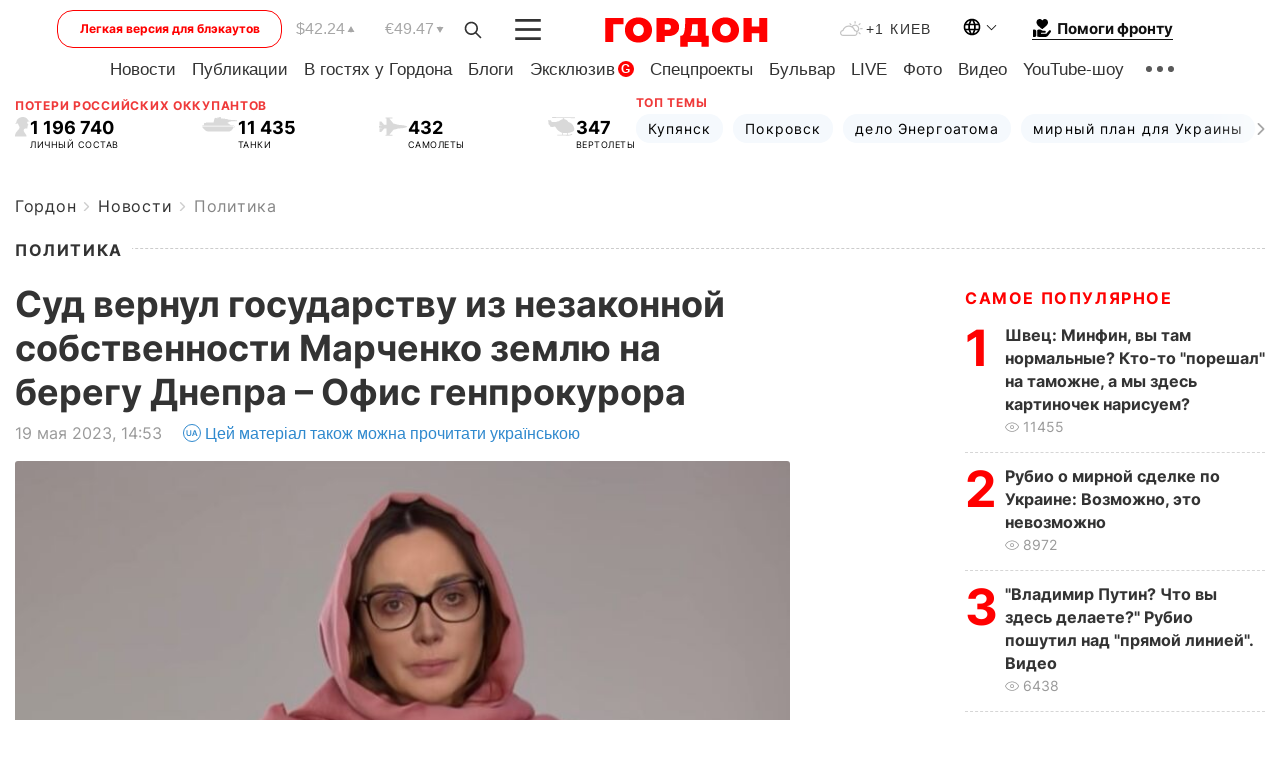

--- FILE ---
content_type: text/html; charset=UTF-8
request_url: https://gordonua.com/news/politics/sud-vernul-gosudarstvu-iz-nezakonnoy-sobstvennosti-marchenko-zemlyu-na-beregu-dnepra-ofis-genprokurora-1664672.html
body_size: 26204
content:
<!DOCTYPE html><html lang="ru"><head>
    <meta charset="UTF-8">
    <meta http-equiv="X-UA-Compatible" content="IE=edge">
    <meta name="viewport" content="width=device-width, initial-scale=1">

    <meta name="msvalidate.01" content="DF6B4591C603DAD4E73878CB6B106CCE" />
    
            <meta name="robots" content="max-image-preview:large">
    
    

    

        <title>Суд вернул государству из незаконной собственности Марченко землю на берегу Днепра &ndash; Офис генпрокурора</title>    <meta name="description" content="Хозяйственный суд Киевской области вернул в собственность Украинского государства участок земли площадью 9,5 га,..." class="js-meta" />    
    
    
    
    
    
     <!-- alter article -->
	                            <link rel="alternate" href="https://gordonua.com/news/politics/sud-vernul-gosudarstvu-iz-nezakonnoy-sobstvennosti-marchenko-zemlyu-na-beregu-dnepra-ofis-genprokurora-1664672.html" hreflang="ru">
                                        <link rel="alternate" href="https://gordonua.com/ukr/news/politics/sud-povernuv-derzhavi-iz-nezakonnoji-vlasnosti-marchenka-zemlju-na-berezi-dnipra-ndash-ofis-genprokurora-1664672.html" hreflang="uk">
                        <link rel="alternate" href="https://gordonua.com/ukr/news/politics/sud-povernuv-derzhavi-iz-nezakonnoji-vlasnosti-marchenka-zemlju-na-berezi-dnipra-ndash-ofis-genprokurora-1664672.html" hreflang="x-default">
                        <link rel="canonical" href="https://gordonua.com/news/politics/sud-vernul-gosudarstvu-iz-nezakonnoy-sobstvennosti-marchenko-zemlyu-na-beregu-dnepra-ofis-genprokurora-1664672.html">        
                                                         <link rel="amphtml" href="https://gordonua.com/amp/news/politics/sud-vernul-gosudarstvu-iz-nezakonnoy-sobstvennosti-marchenko-zemlyu-na-beregu-dnepra-ofis-genprokurora-1664672.html">
        
                                                            
                                                                                            
                <script async src="https://www.googletagmanager.com/gtag/js?id=G-LLKXF6867N"></script>
        <script>
            window.dataLayer = window.dataLayer || [];
            function gtag(){dataLayer.push(arguments);}
            gtag('js', new Date());

            gtag('config', 'G-LLKXF6867N');
        </script>
    
    <script type="text/javascript">
        var gtmContainerId = 'GTM-PFHTMJ';
        function gordonGTM() {
            // Код Google Tag Manager
            (function(w,d,s,l,i){w[l]=w[l]||[];w[l].push({'gtm.start':
            new Date().getTime(),event:'gtm.js'});var f=d.getElementsByTagName(s)[0],
            j=d.createElement(s),dl=l!='dataLayer'?'&l='+l:'';j.async=true;j.src=
            'https://www.googletagmanager.com/gtm.js?id='+i+dl;f.parentNode.insertBefore(j,f);
            })(window,document,'script','dataLayer', gtmContainerId);
        }
        window.addEventListener('DOMContentLoaded', function() {
            if (window.innerWidth <= 520) {
                setTimeout(gordonGTM, 4000);
            } else {
                gordonGTM();
            }
        });
    </script>

            <script type="text/javascript">
            function loadDelayedScripts() {
                var gptScript = document.createElement('script');
                gptScript.src = 'https://securepubads.g.doubleclick.net/tag/js/gpt.js';
                gptScript.async = true;
                document.head.appendChild(gptScript);

                var ymScript = document.createElement('script');
                ymScript.src = 'https://cdn.membrana.media/gdn/ym.js';
                ymScript.async = true;
                document.head.appendChild(ymScript);

                window.yieldMasterCmd = window.yieldMasterCmd || [];
                window.yieldMasterCmd.push(function() {
                    window.yieldMaster.init({
                        pageVersionAutodetect: true
                    });
                });
            }

            window.addEventListener('DOMContentLoaded', function() {
                setTimeout(loadDelayedScripts, 2000);
                                    gtag('event', 'membrana_ym_init');
                            });
        </script>

        <style>
            .nts-ad {display: flex; flex-direction: column; align-items: center; justify-content: center}
            .nts-ad-h300 {min-height: 300px}
        </style>
        
        
                
    <meta property='og:title' content="Суд вернул государству из незаконной собственности Марченко землю на берегу Днепра – Офис генпрокурора"/>
    <meta name='twitter:title' content="Суд вернул государству из незаконной собственности Марченко землю на берегу Днепра – Офис генпрокурора">
            <meta property='og:description' content="Хозяйственный суд Киевской области вернул в собственность Украинского государства участок земли площадью 9,5 га,..."/>
        <meta name='twitter:description' content="Хозяйственный суд Киевской области вернул в собственность Украинского государства участок земли площадью 9,5 га,...">
        <meta property="og:image:width" content="1300"> 
    <meta property="og:image:height" content="974">

<meta property='og:type' content='article'/>
<meta property='og:url' content='https://gordonua.com/news/politics/sud-vernul-gosudarstvu-iz-nezakonnoy-sobstvennosti-marchenko-zemlyu-na-beregu-dnepra-ofis-genprokurora-1664672.html'/>
<meta property='og:image' content='https://gordonua.com/img/article/16646/72_big-v1684497245.jpg'/><meta property='og:site_name' content='Гордон | Gordon'/>

<meta name='twitter:card' content='summary_large_image'>
<meta name='twitter:site' content='@Gordonuacom'>
<meta name='twitter:creator' content='@Gordonuacom'>
    <meta name='twitter:image' content='https://gordonua.com/img/article/16646/72_big-v1684497245.jpg'>
         
                        
                
                                                                                                                                            

    

        
    
    <script type="application/ld+json">
    {
        "@context" : "https://schema.org",
        "@type" : "NewsArticle",
                "sameAs" : [ 
                            "https://gordonua.com/news/politics/sud-vernul-gosudarstvu-iz-nezakonnoy-sobstvennosti-marchenko-zemlyu-na-beregu-dnepra-ofis-genprokurora-1664672.html"                    ],
                "mainEntityOfPage" : {
            "@type" : "WebPage",
            "@id" : "https://gordonua.com/news/politics/sud-vernul-gosudarstvu-iz-nezakonnoy-sobstvennosti-marchenko-zemlyu-na-beregu-dnepra-ofis-genprokurora-1664672.html",
            "name" : "Суд вернул государству из незаконной собственности Марченко землю на берегу Днепра – Офис генпрокурора"
        },
        "headline": "Суд вернул государству из незаконной собственности Марченко землю на берегу Днепра – Офис генпрокурора",
                    "image": {
                "@type": "ImageObject",
                "url": "https://gordonua.com/img/article/16646/72_big-v1684497245.jpg",
                "height": 974,
                "width": 1300
            },
                "dateCreated" : "2023-05-19T14:53:01+03:00",
        "datePublished": "2023-05-19T14:53:01+03:00",
        "dateModified": "2023-05-19T15:06:32+03:00",

                                

                            "author": {
                    "@type": "Person",
                    "name": "Алина Гречаная",  
                    "url": "https://gordonua.com/authors/alina-grechanaja-68236.html"
                },
                            "publisher": {
            "@type": "Organization",
            "name": "ГОРДОН",
            "url": "https://gordonua.com",
            "sameAs": [
                                    "https://www.youtube.com/vgostyahugordona",
                                    "https://www.facebook.com/gordonuacom",
                                    "https://twitter.com/Gordonuacom",
                                    "https://flipboard.com/@GORDONUA",
                                    "https://gordonua.com/xml/rss.xml",
                                    "https://t.me/gordonuacom",
                                    "https://t.me/dmytrogordon_official",
                                    "https://invite.viber.com/?g2=AQABYNa0%2Brz9Pkzt0NnTdm5DcUzQHlf7QrDvmsZ1C9h5ZjM%2FKIIfxji%2BDRkQ6fy9&lang=ru",
                                "https://uk.wikipedia.org/wiki/%D0%93%D0%BE%D1%80%D0%B4%D0%BE%D0%BD_(%D1%96%D0%BD%D1%82%D0%B5%D1%80%D0%BD%D0%B5%D1%82-%D0%B2%D0%B8%D0%B4%D0%B0%D0%BD%D0%BD%D1%8F)"
            ],
            "logo": {
                "@type": "ImageObject",
                "url": "https://gordonua.com/user/img/gordon-logo.svg",
                "width": "228",
                "height": "42"
            },
            "contactPoint" : {
                "@type" : "ContactPoint",
                "email" : "editor@gordonua.com",
                "contactType" : "custumer support",
                "areaServed" : "UA",
                "availableLanguage" : ["uk-UA", "ru-UA"]
            }
        },
                    "description": "Хозяйственный суд Киевской области вернул в собственность Украинского государства участок земли площадью 9,5 га,...",
                            "keywords" : "Виктор Медведчук, Борисполь, бенефициар, Оксана Марченко, Офис генпрокурора",
                            "articleSection": "Политика",
            
            "articleBody":"Хозяйственный суд Киевской области вернул в собственность Украинского государства участок земли площадью 9,5 га,... Об этом проинформировал пресс-центр Офиса генпрокурора. Речь об участке лесохозяйственного назначения на берегу Днепра в Бориспольском районе Киевской области. Его оценивают в более чем 204 млн грн, сообщили авторы релиза. Как рассказали в ОГП, прокуроры в суде доказали, что часть лесного участка на берегу Днепра в Бориспольском районе была отведена в частную собственность вопреки требованиям законодательства и потом была внесена в уставный фонд компаний, бенефициаром которых является Марченко. Областная прокуратура обратилась в суд с иском о возвращении в госсобственность этих земель, суд удовлетворил его. ",
                                  
        "inLanguage" : "ru",
        "alternativeHeadline" : "Суд вернул государству из незаконной собственности Марченко землю на берегу Днепра – Офис генпрокурора",
        "copyrightYear" : "2023",
        "wordCount" : "137",
        "speakable" : {
            "@type" : "SpeakableSpecification",
            "cssSelector" : ["h1"]
        }
    }
    </script>



    
            
    <script type="application/ld+json">
    {
        "@context": "http://schema.org",
        "@type": "BreadcrumbList",
        "itemListElement": [
                                            {
                "@type": "ListItem",
                "position": 1,
                "item": {
                                            "@id": "/news.html",  // cp0
                                        "name": "Новости"
                }
            }
            ,                                            {
                "@type": "ListItem",
                "position": 1,
                "item": {
                                            "@id": "/news/politics.html",  // cp0
                                        "name": "Политика"
                }
            }
                            ]
    }
    </script>
    

<script type="application/ld+json">
{
    "@context": "http://schema.org",
    "@type": "WebSite",
    "url": "https://gordonua.com",
    "potentialAction": {
        "@type": "SearchAction",
        "target": "/search/query={search_term_string}",
        "query-input": "required name=search_term_string"
    }
}
</script>                                                        
<link rel="preconnect" href="https://connect.facebook.net">
<link rel="preconnect" href="https://cdn.gravitec.net">
    <link rel="preload" href='/user/css/fonts_connect_new3.css' as="style"/>
        <link rel="preload" href='/user/css/main.min-v37.css' as="style"/>
    <link rel="preload" href='/user/css/fix.min-v27.css' as="style"/>
        <link rel="icon" type="image/png" href="/user/img/favicon-new.png" sizes="16x16">
    <link rel="icon" type="image/png" href="/user/img/favicon-new32.png" sizes="32x32">
    <link rel="apple-touch-icon" type="image/png" href="/user/img/favicon-newiOS.png" sizes="180x180">
    
    <link rel="stylesheet" href="/user/css/fonts_connect_new3.css">
        <link rel="stylesheet" href="/user/css/main.min-v37.css">
    <link rel="stylesheet" href="/user/css/fix.min-v27.css">
    <style>
        div[data-place='43'],
        div[data-place='70'], 
        div[data-place='71'], 
        div[data-place='72'],
        div[data-place='56'], 
        div[data-place='57'], 
        div[data-place='58'],
        div[data-place='36'],
        div[data-place='37'],
        div[data-place='38'],
        div[data-place='160'],
        div[data-place='161'],
        div[data-place='51'],
        div[data-place='52'],
        div[data-place='53'],
        div[data-place='88'],
        div[data-place='89'],
        div[data-place='82'],
        div[data-place='44'],
        div[data-place='99'],
        div[data-place='100'],
        div[data-place='102'],
        div[data-place='103'],
        div[data-place='104'],
        div[data-place='96'],
        div[data-place='98'],
        div[data-place='168'],
        div[data-place='169']
        {
            margin: 30px 0;
        }
        div[data-place='70'],
        div[data-place='43'],
        div[data-place='56'],
        div[data-place='51'],
        div[data-place='37'],
        div[data-place='36']{
            position: relative;
            z-index: 1;
        }
        div[data-place='108'], div[data-place='109']{
            margin: 30px auto;
        }
        blockquote.twitter-tweet{
            padding: inherit;
            font-size: inherit;
            line-height: inherit;
            text-align: inherit;
            color: inherit;
            font-family: inherit;
            border-top: inherit;
            position: inherit;
            margin-top: inherit;
        }
        blockquote.twitter-tweet a{
            color: #2f89ce;
            font-family: inherit;
        }
        blockquote.twitter-tweet a:hover{
            color: #ff5353!important;
        }
        .main-slider ~ .content__flex-main .content__base{
            order: 2!important;
        }
        .top-slider__box .swiper-slide{
            margin-right: 15px;
        }
         @media screen and (max-width: 567px){
            .theme-box.tegs-rubric .theme-box-slider1 .swiper-slide{
            margin-right: 10px;
        }
        }
        .bulvar .theme-box .news-tegs__link{
            font-family: Inter-Regular, sans-serif;
        }
    </style>
    <script>
        var root_domain = 'gordonua.com';
        var loadsrcscache = [];
        load_srcs = function(sources, callback) {
            loadsrcscache.push([sources, callback]);
        }
    </script>

    </head><body ><div class="sbody"><style>.boulevard-block .main-slider .views {display: block;}.popular-list .popular-list__item .views {display: block!important;}[data-action="banners"] .banner.has-iframe::before,[data-action="banners"] .banner.has-img::before,[data-action="banners"] .banner .adsbygoogle:before {content: "Реклама";display: block;font-size: 14px;color: #9a9a9a;}[data-action="banners"] .banner a::before{font-family: 'Inter-Regular';}[data-action="banners"] .banner .adsbygoogle:before{position: absolute;top: -30px;}[data-action="banners"] .banner .adsbygoogle{margin-top: 20px;position: relative;}[data-action="banners"] .banner.has-iframe .adsbygoogle:before{display: none;}[data-action="banners"] .banner.has-iframe .adsbygoogle{margin-top: 0;}.MIXADVERT_NET a::before{display: none!important;}.MIXADVERT_NET > div::before{position: absolute;top: -30px;}@media (min-width: 567px) {.news-slider-box .content-tile.big .content-tile__img img{height: auto;}}.news-slider-box .content-tile.big .content-tile__img {max-height: 200px;}@media (max-width: 567px){.news-slider-box .content-tile.big .content-tile__img {max-height: 166px;}}.content-title .content-title__link h1,main.content__base .content-title h1.content-title__link{font-size: inherit !important;line-height: inherit !important;color: inherit !important;margin-bottom: inherit !important;font-family: inherit !important;display: inline !important;letter-spacing: inherit!important;text-transform: inherit!important;}main.content__base .content-title h1.content-title__link{color: red!important;font-size: 18px!important;line-height: 24px!important;letter-spacing: .08em!important;text-transform: uppercase!important;font-family: Inter-Bold, sans-serif !important;}.all-materials-title h1 {display: block;width: fit-content;text-transform: uppercase;font-family: Inter-SemiBold;font-size: 16px;letter-spacing: .08em;color: #202020;background: #fff;padding-right: 10px;margin-bottom: 0;line-height: 30px;white-space: nowrap;}.all-materials-title.top-theme-title.top-theme-page-title h1 {text-transform: inherit;}@media (max-width: 640px) {.materil-author h1 {font-size: 16px;}}</style><script>
                   function checkBanners() {  
                        document.querySelectorAll('.banner:not(.has-iframe)').forEach(banner => {
                            if (banner.querySelector('iframe')) {
                                banner.classList.add('has-iframe');
                            } 
                            if (banner.querySelector('img')) {
                                banner.classList.add('has-iframe');
                            }
                            
                            const div = banner.querySelector('div[id]');
                            if (div && (div.innerHTML.trim() !== '' || div.nextElementSibling && div.nextElementSibling.tagName === 'SCRIPT')) {
                                banner.classList.add('has-iframe');
                            }
                        });  
                    }
                setTimeout(checkBanners, 4000);
                let scrollCount = 0;
                function onScroll() {
                    checkBanners();
                    scrollCount++;
                        if (scrollCount >= 5) {
                            window.removeEventListener('scroll', onScroll);
                        }
                    }
                window.addEventListener('scroll', checkBanners);
            </script><script>
                function getCookie(name) {
                    var nameEQ = name + "=";
                    var ca = document.cookie.split(';');
                    for(var i=0;i < ca.length;i++) {
                        var c = ca[i];
                        while (c.charAt(0)==' ') c = c.substring(1,c.length);
                        if (c.indexOf(nameEQ) == 0) return c.substring(nameEQ.length,c.length);
                    }
                    return null;
                }
                function set_cookie(name,value,days, link) {
                    var expires = "";
                    if (days) {
                        var date = new Date();
                        date.setTime(date.getTime() + (days*24*60*60*1000));
                        expires = "; expires=" + date.toUTCString();
                    }
                    document.cookie = name + "=" + (value || "")  + expires + "; path=/";
                    document.location.href = link;
                }

                var pull_optimization_check = {};
            </script><!-- Google Tag Manager (noscript) -->
<noscript><iframe src="https://www.googletagmanager.com/ns.html?id=GTM-PFHTMJ"
height="0" width="0" style="display:none;visibility:hidden"></iframe></noscript>
<!-- End Google Tag Manager (noscript) --> <style>
    .header__top{
        position: relative;
    }
    .light-version-btn:hover {
        opacity: 0.8;
    }
    .light-version-btn{
        font-size: 12px;
        line-height: 20px;
        display: flex;
        justify-content: center;
        align-items: center;
        height: 38px;
        width: 100%;
        max-width: 225px;
        /* position: absolute; */
        top: 5px;
        left: 5.5%;
        color: #FF0000;
        border: 1px solid #FF0000;
        border-radius: 16px;
        margin-right: 14px;
    }
    @media (max-width: 1270px){
        .light-version-btn{
            left: 46px;
        }
    }
    @media (max-width: 1210px){
        .light-version-btn {
            max-width: 195px;
        }
    }
    @media (max-width: 1150px){
        .light-version-btn {
            display: none;
        }
    }
    @media (max-width: 567px){
        .header__top,  .country-switcher{
            background: white;
        }
    }
    @media (max-width: 1150px){
        .light-version-btn {
            display: none;
            right: 0;
            left: auto;
            background: white;
            position: fixed;
            bottom: 0;
            top: auto;
            max-width: 100%;
            border: none;
            height: 91px;
            font-size: 16px;
            background: #F7F7F8;
            border-radius: 0;
        }
    }

    

    .foundation {
        display: none;
        border-bottom: 1px solid;
        line-height: 19px;
        text-decoration: none;
    }
    .foundation img {
        padding-bottom: 2px;
    }
    .foundation span.foundation-text {
        font-family: Inter-Bold, sans-serif;
        font-size: 15px;
        padding-left: 5px;
    }
    .foundation:hover span.foundation-text {
        color: red;
    }

    @media (min-width: 749px){
        .foundation {
            display: inline-flex;
        }
    }
</style>

<header class="header">
    <div class="container">
        <div class="header__top">
            <a class="light-version-btn" href="https://fast.gordonua.com/rus/">
                Легкая версия для блэкаутов
            </a>
            <div class="course">
                <span class="course__item dollar">$42.24</span>
                <span class="course__item euro">€49.47</span>
            </div>
            <button id="search-btn" class="search-btn">
                <img width="18" height="18" src="/user/img/Shape.svg" alt="search btn">
            </button>
            <a class="menu-mob" id="butt1" >
                <img width="26" height="21" class="closed" src="/user/img/gumburger.svg" alt="menu closed">
                <div class="open">
                    <img src="/user/img/close_.svg" alt="menu open">
                </div>
            </a>

            <div class="logo">
                <a href="https://gordonua.com/rus/">
                    <img width="165" height="30" src="/user/img/gordon-logo.svg" alt="Главная">
                </a>
            </div>

            <div class="temperature">
                <img width="23" height="16" src="/user/img/temp.svg" alt="weather">
                +1 Киев
            </div>

            <div class="languages">
            <div class="languages-select"><img width="20" height="20" src="/user/img/planet.svg" alt="languages"></div>
            <div class="languages-change">
                                                                                                                                                                                                                                        <div><a href="https://gordonua.com/ukr/news/politics/sud-povernuv-derzhavi-iz-nezakonnoji-vlasnosti-marchenka-zemlju-na-berezi-dnipra-ndash-ofis-genprokurora-1664672.html" data-langid="1" data-absnum="2" onclick="set_cookie('lang', 2, 30, 'https://gordonua.com/ukr/news/politics/sud-povernuv-derzhavi-iz-nezakonnoji-vlasnosti-marchenka-zemlju-na-berezi-dnipra-ndash-ofis-genprokurora-1664672.html')" style="font-size:16px;font-weight:400">UA</a></div>
                        <div><a href="https://english.gordonua.com/" onclick="document.location.href='https://english.gordonua.com/'" style="font-size:16px;font-weight:400">EN</a></div>
                                                                                    </div>
            </div>

            <a href="/drone.html" class="foundation">
                <img width="20" height="20" src="/user/img/foundation-help.svg" alt="languages">
                <span class="foundation-text">Помоги фронту</span>
            </a>
        </div>

                                                                                                                                                                                                                                                                                                                                                                                
                                                                                                                                                                                                                                                                                
                                                                                                                                                                                                                                                                                                                                                                                                                
                                                                                                                                                                                        
        <div class="header-menu">
            <button id="search-btn-mob" class="search-btn search-btn-mob"><img width="18" height="18" src="/user/img/Shape.svg" alt="search">Поиск</button>
            <div class="header-menu__item">
                <div class="header-menu__title-box"><span class="header-menu__title">Главная</span></div>
                <nav>
                    <ul>
                                                    <li><a  href="/news.html">Новости</a></li>
                                                    <li><a  href="/publications.html">Публикации</a></li>
                                                    <li><a  href="/interview.html">В гостях у Гордона</a></li>
                                                    <li><a  href="/blogs.html">Блоги</a></li>
                                                    <li><a  href="/exclusive.html">Эксклюзив</a><span class="g-bl">G</span></li>
                                                    <li><a  href="/specprojects.html">Спецпроекты</a></li>
                                                    <li><a  href="/bulvar.html">Бульвар</a></li>
                                                    <li><a  href="/live.html">LIVE</a></li>
                                                    <li><a  href="/photo.html">Фото</a></li>
                                                    <li><a  href="/video.html">Видео</a></li>
                                                    <li><a  href="/talkshow.html">YouTube-шоу</a></li>
                                            </ul>
                </nav>
                <div class="header-menu__item">
                    <div class="header-menu__title-box"><span class="header-menu__title">Соцсети</span></div>
                    <nav>
                        <ul>
                                                                                            <li><a class="bold youtube-h" href="https://www.youtube.com/vgostyahugordona">YouTube</a></li>
                                                                                            <li><a class="bold facebook-h" href="https://www.facebook.com/gordonuacom">Facebook</a></li>
                                                                                            <li><a class="bold twitter-h" href="https://twitter.com/Gordonuacom">Twitter</a></li>
                                                                                            <li><a class="bold flipboard-h" href="https://flipboard.com/@GORDONUA">Flipboard</a></li>
                                                                                            <li><a class="bold rss-h" href="https://gordonua.com/xml/rss.xml">RSS</a></li>
                                                                                            <li><a class="bold telegram-h" href="https://t.me/gordonuacom">Telegram <br> Gordonua.com</a></li>
                                                                                            <li><a class="bold telegram-h2" href="https://t.me/dmytrogordon_official">Telegram <br> Дмитрий Гордон</a></li>
                                                                                            <li><a class="bold viber-h" href="https://invite.viber.com/?g2=AQABYNa0%2Brz9Pkzt0NnTdm5DcUzQHlf7QrDvmsZ1C9h5ZjM%2FKIIfxji%2BDRkQ6fy9&lang=ru">Viber</a></li>
                                                    </ul>
                    </nav>
                </div>
            </div>
            <div class="header-menu__item">
                <div class="header-menu__title-box"><span class="header-menu__title">Категории новостей</span></div>
                <nav>
                    <ul>
                                                    <li><a href="/news.html">Все новости</a></li>
                                                    <li><a href="/news/military-actions.html">Военные действия</a></li>
                                                    <li><a href="/news/worldnews.html">Мир</a></li>
                                                    <li><a href="/news/politics.html">Политика</a></li>
                                                    <li><a href="/news/money.html">Деньги</a></li>
                                                    <li><a href="/news/sport.html">Спорт</a></li>
                                                    <li><a href="/news/localnews.html">Происшествия</a></li>
                                                    <li><a href="/news/culture.html">Культура</a></li>
                                                    <li><a href="/news/science.html">Техно</a></li>
                                                    <li><a href="/news/health.html">Образ жизни</a></li>
                                                    <li><a href="/interesting.html">Интересное</a></li>
                                                    <li><a href="/news/society.html">Общество</a></li>
                                            </ul>
                </nav>
                <div class="header-menu__item mobile-hide">
                    <div class="header-menu__title-box"><span class="header-menu__title">Контакты</span></div>
                    <nav class="contacts-box">
                        <ul>
                            <li><a class="contacts-h" href="tel:+380442071301">+380 (44) 207-13-01,</a></li>
                            <li><a class="contacts-h" href="tel:+380442071302">+380 (44) 207-13-02</a></li>
                        </ul>
                    </nav>
                    <nav class="email-box">
                        <ul>
                            <li><a class="email-h" href="/cdn-cgi/l/email-protection#4520212c312a3705222a37212a2b30246b262a28"><span class="__cf_email__" data-cfemail="ddb8b9b4a9b2af9dbab2afb9b2b3a8bcf3beb2b0">[email&#160;protected]</span></a></li>
                        </ul>
                    </nav>
                   
                    <div class="hide-desctop">
                        <div class="header-menu__title-box"><span class="header-menu__title">Информация</span></div>
                        <nav>
                            <ul>
                                                                    <li><a href="/about/job.html">Вакансии</a></li>
                                                                    <li><a href="/about.html">Редакция</a></li>
                                                                    <li><a href="/about/advertisement.html">Реклама на сайте</a></li>
                                                                    <li><a href="/legal_info.html">Правовая информация</a></li>
                                                                    <li><a href="/about/how-to-read.html">Как нас читать на временно оккупированных территориях</a></li>
                                                            </ul>
                        </nav>
                        <span class="header-menu__title">Приложения</span>
                        <nav>
                            <ul class="app-box">
                                <li><a href="https://play.google.com/store/apps/details?id=com.gordon"><img src="/user/img/app1.png" alt="android app"></a></li>
                                <li><a href="https://itunes.apple.com/app/id1282904011"><img src="/user/img/app2.png" alt="ios app"></a></li>
                            </ul>
                        </nav>
                    </div>
                </div>
            </div>
            <div class="header-menu__item">
                <div class="header-menu__title-box"><span class="header-menu__title">Город </span></div>
                <nav>
                    <ul>
                                                    <li><a  href="/news/kiev.html">Киев</a></li>
                                                    <li><a  href="/tags/harkov.html">Харьков</a></li>
                                                    <li><a  href="/tags/lvov.html">Львов</a></li>
                                                    <li><a  href="/tags/dnepr.html">Днепр</a></li>
                                                    <li><a  href="/tags/odessa-1.html">Одесса</a></li>
                                                    <li><a  href="/tags/mariupol-1.html">Мариуполь</a></li>
                                                    <li><a  href="/tags/donetsk-1.html">Донецк</a></li>
                                                    <li><a  href="/tags/lugansk.html">Луганск</a></li>
                                            </ul>
                </nav>
            </div>
            <div class="header-menu__item mobile-hide">
                <div class="header-menu__title-box"><span class="header-menu__title">Соцсети</span></div>
                <nav>
                    <ul>
                                                                                <li><a class="bold youtube-h" href="https://www.youtube.com/vgostyahugordona">YouTube</a></li>
                                                                                <li><a class="bold facebook-h" href="https://www.facebook.com/gordonuacom">Facebook</a></li>
                                                                                <li><a class="bold twitter-h" href="https://twitter.com/Gordonuacom">Twitter</a></li>
                                                                                <li><a class="bold flipboard-h" href="https://flipboard.com/@GORDONUA">Flipboard</a></li>
                                                                                <li><a class="bold rss-h" href="https://gordonua.com/xml/rss.xml">RSS</a></li>
                                                                                <li><a class="bold telegram-h" href="https://t.me/gordonuacom">Telegram <br> Gordonua.com</a></li>
                                                                                <li><a class="bold telegram-h2" href="https://t.me/dmytrogordon_official">Telegram <br> Дмитрий Гордон</a></li>
                                                                                <li><a class="bold viber-h" href="https://invite.viber.com/?g2=AQABYNa0%2Brz9Pkzt0NnTdm5DcUzQHlf7QrDvmsZ1C9h5ZjM%2FKIIfxji%2BDRkQ6fy9&lang=ru">Viber</a></li>
                                            </ul>
                </nav>
            </div>
            <div class="header-menu__item mobile-hide">
                <div class="hide-desctop">
                    <div class="header-menu__title-box"><span class="header-menu__title">Информация</span></div>
                    <nav>
                        <ul>
                                                            <li><a href="/about/job.html">Вакансии</a></li>
                                                            <li><a href="/about.html">Редакция</a></li>
                                                            <li><a href="/about/advertisement.html">Реклама на сайте</a></li>
                                                            <li><a href="/legal_info.html">Правовая информация</a></li>
                                                            <li><a href="/about/how-to-read.html">Как нас читать на временно оккупированных территориях</a></li>
                                                    </ul>
                    </nav>
                </div>
                <div class="header-menu__title-box"><span class="header-menu__title">Контакты</span></div>
                <nav class="contacts-box">
                    <ul>
                        <li><a class="contacts-h" href="tel:+380442071301">+380 (44) 207-13-01,</a></li>
                        <li><a class="contacts-h" href="tel:+380442071302">+380 (44) 207-13-02</a></li>
                    </ul>
                </nav>

                <nav class="email-box" style="margin-bottom: 0">
                    <ul>
                        <li><a class="email-h" href="/cdn-cgi/l/email-protection#2247464b564d5062454d50464d4c57430c414d4f"><span class="__cf_email__" data-cfemail="ee8b8a879a819cae89819c8a81809b8fc08d8183">[email&#160;protected]</span></a></li>
                    </ul>
                </nav>
                <div class="help-btn">
                    <span>Помоги фронту</span>
                    <a class="help-btn__link" href="/drone.html">Помочь</a>
                </div>
                <div class="hide-desctop">
                    <span class="header-menu__title">Приложения</span>
                    <nav>
                        <ul class="app-box">
                            <li><a href="https://play.google.com/store/apps/details?id=com.gordon"><img src="/user/img/app1.png" alt="app google pic"></a></li>
                            <li><a href="https://itunes.apple.com/app/id1282904011"><img src="/user/img/app2.png" alt="app apple pic"></a></li>
                        </ul>
                    </nav>
                </div>
            </div>

            <div class="header-menu__item hide-mobile">
                <div class="header-menu__title-box"><span class="header-menu__title">Информация</span></div>
                <nav>
                    <ul>
                                                    <li><a href="/about/job.html">Вакансии</a></li>
                                                    <li><a href="/about.html">Редакция</a></li>
                                                    <li><a href="/about/advertisement.html">Реклама на сайте</a></li>
                                                    <li><a href="/legal_info.html">Правовая информация</a></li>
                                                    <li><a href="/about/how-to-read.html">Как нас читать на временно оккупированных территориях</a></li>
                                            </ul>
                </nav>
                <span class="header-menu__title">Приложения</span>
                <nav>
                    <ul class="app-box">
                        <li><a href="https://play.google.com/store/apps/details?id=com.gordon"><img src="/user/img/app1.png" alt="app google p"></a></li>
                        <li><a href="https://itunes.apple.com/app/id1282904011"><img src="/user/img/app2.png" alt="app apple p"></a></li>
                    </ul>
                </nav>
            </div>

        </div>

        <div class="header_rubric">
            <nav>
                <ul>
                                            <li><a class="header_rubric__link" href="/news.html">Новости</a></li>
                                            <li><a class="header_rubric__link" href="/publications.html">Публикации</a></li>
                                            <li><a class="header_rubric__link" href="/interview.html">В гостях у Гордона</a></li>
                                            <li><a class="header_rubric__link" href="/blogs.html">Блоги</a></li>
                                            <li><a class="header_rubric__link" href="/exclusive.html">Эксклюзив</a><span class="g-bl">G</span></li>
                                            <li><a class="header_rubric__link" href="/specprojects.html">Спецпроекты</a></li>
                                            <li><a class="header_rubric__link" href="/bulvar.html">Бульвар</a></li>
                                            <li><a class="header_rubric__link" href="/live.html">LIVE</a></li>
                                            <li><a class="header_rubric__link" href="/photo.html">Фото</a></li>
                                            <li><a class="header_rubric__link" href="/video.html">Видео</a></li>
                                            <li><a class="header_rubric__link" href="/talkshow.html">YouTube-шоу</a></li>
                                    </ul>
                <button class="menu-show"><img width="28" height="6" src="/user/img/group1.svg" alt="show menu"></button>
            </nav>
            <div class="menu-rubric">
                <nav>
                    <ul>
                                                    <li><a href="/news.html">Все новости</a></li>
                                                    <li><a href="/news/military-actions.html">Военные действия</a></li>
                                                    <li><a href="/news/worldnews.html">Мир</a></li>
                                                    <li><a href="/news/politics.html">Политика</a></li>
                                                    <li><a href="/news/money.html">Деньги</a></li>
                                                    <li><a href="/news/sport.html">Спорт</a></li>
                                                    <li><a href="/news/localnews.html">Происшествия</a></li>
                                                    <li><a href="/news/culture.html">Культура</a></li>
                                                    <li><a href="/news/science.html">Техно</a></li>
                                                    <li><a href="/news/health.html">Образ жизни</a></li>
                                                    <li><a href="/interesting.html">Интересное</a></li>
                                                    <li><a href="/news/society.html">Общество</a></li>
                                            </ul>
                </nav>
            </div>
        </div>

        <div class="rubric-box">
            <div class="rubric-box-slider swiper-container">
                <div class="swiper-wrapper">
                                            <div class="swiper-slide">
                            <a class="rubric-box__item" href="/news.html"><span>Новости</span></a>
                        </div>
                                            <div class="swiper-slide">
                            <a class="rubric-box__item" href="/publications.html"><span>Публикации</span></a>
                        </div>
                                            <div class="swiper-slide">
                            <a class="rubric-box__item" href="/interview.html"><span>В гостях у Гордона</span></a>
                        </div>
                                            <div class="swiper-slide">
                            <a class="rubric-box__item" href="/blogs.html"><span>Блоги</span></a>
                        </div>
                                            <div class="swiper-slide">
                            <a class="rubric-box__item" href="/exclusive.html"><span>Эксклюзив</span></a>
                        </div>
                                            <div class="swiper-slide">
                            <a class="rubric-box__item" href="/specprojects.html"><span>Спецпроекты</span></a>
                        </div>
                                            <div class="swiper-slide">
                            <a class="rubric-box__item" href="/bulvar.html"><span>Бульвар</span></a>
                        </div>
                                            <div class="swiper-slide">
                            <a class="rubric-box__item" href="/live.html"><span>LIVE</span></a>
                        </div>
                                            <div class="swiper-slide">
                            <a class="rubric-box__item" href="/photo.html"><span>Фото</span></a>
                        </div>
                                            <div class="swiper-slide">
                            <a class="rubric-box__item" href="/video.html"><span>Видео</span></a>
                        </div>
                                            <div class="swiper-slide">
                            <a class="rubric-box__item" href="/talkshow.html"><span>YouTube-шоу</span></a>
                        </div>
                                    </div>
                <span class="theme-arrow_"><img src="/user/img/arrow-right2.svg" alt="sl arr right"></span>
            </div>
            
            

                        
                                                                                                                                        
            <div class="top-wrapper flex2">
                <div class="top-wrapper-item">
                    <div class="losses-wrap flex2">
                        <div class="item-lw title flex2">
                            Потери российских оккупантов
                        </div>
                        <div class="item-lw">
                            <div class="losses flex2">
                                <div class="item-l-wrap flex2">
                                    <div class="item-l">
                                        <img width="15" height="20" class="r-p" src="/user/img/r-p.svg" alt="">
                                    </div>
                                    <div class="item-l flex2">
                                        <span> 1 196 740</span>
                                        <p>ЛИЧНЫЙ СОСТАВ</p>
                                    </div>
                                </div>
                                <div class="item-l-wrap flex2">
                                    <div class="item-l">
                                        <img width="36" height="15" class="r-t" src="/user/img/r-t.svg" alt="">
                                    </div>
                                    <div class="item-l">
                                        <span> 11 435</span>
                                        <p>
ТАНКИ</p>
                                    </div>
                                </div>
                                <div class="item-l-wrap flex2">
                                    <div class="item-l">
                                        <img width="29" height="19" class="r-pl" src="/user/img/r-pl.svg" alt="">
                                    </div>
                                    <div class="item-l">
                                        <span> 432</span>
                                        <p>САМОЛЕТЫ</p>
                                    </div>
                                </div>
                                <div class="item-l-wrap flex2">
                                    <div class="item-l">
                                        <img width="28" height="19" class="r-h" src="/user/img/r-h.svg" alt="">
                                    </div>
                                    <div class="item-l">
                                        <span> 347</span>
                                        <p>ВЕРТОЛЕТЫ</p>
                                    </div>
                                </div>
                            </div>
                        </div>
                    </div>
                </div>

                
                <div class="top-wrapper-item">
                    <div class="losses-wrap losses-wrap-slider flex2">
                        <div class="item-lw title flex2">
                            Топ темы
                        </div>
                        <div class="item-lw">
                            <div class="theme-box">
                                <div class="theme-box-slider swiper-container">
                                    <div class="swiper-wrapper">
                                                                                    <div class="swiper-slide">
                                                <a class="theme-box__item " href="/tags/kupjansk.html">
                                                    <span>Купянск</span>
                                                </a>
                                            </div>
                                                                                    <div class="swiper-slide">
                                                <a class="theme-box__item " href="/tags/pokrovsk.html">
                                                    <span>Покровск</span>
                                                </a>
                                            </div>
                                                                                    <div class="swiper-slide">
                                                <a class="theme-box__item " href="/tags/delo-enerhoatoma.html">
                                                    <span>дело Энергоатома</span>
                                                </a>
                                            </div>
                                                                                    <div class="swiper-slide">
                                                <a class="theme-box__item " href="/tags/mirnyj-plan-dlja-ukrainy.html">
                                                    <span>мирный план для Украины</span>
                                                </a>
                                            </div>
                                                                            </div>
                                </div>
                
                                <span class="swiper-button-prev theme-arrow theme-arrow-left swiper-button-white">
                                    <img width="8" height="12" src="/user/img/arrow-right2.svg" alt="sl left">
                                </span>
                                <span class="swiper-button-next theme-arrow swiper-button-white">
                                    <img width="8" height="12" src="/user/img/arrow-right2.svg" alt="sl right">
                                </span>
                            </div>
                        </div>
                    </div>
                </div>
            </div>
            
        </div>
    </div>
</header>

<script data-cfasync="false" src="/cdn-cgi/scripts/5c5dd728/cloudflare-static/email-decode.min.js"></script><script>
    load_srcs(['/user/js/swiper-bundle.min.js'], function() {
        var swiper = new Swiper(".theme-box-slider", {
            spaceBetween: 10,
            grabCursor: true,
            slidesPerView: 'auto',
            navigation: {
                nextEl: ".swiper-button-next",
                prevEl: ".swiper-button-prev"
            },
        });
        
        var swiper = new Swiper(".theme-box-slider1", {
            spaceBetween: 10,
            grabCursor: true,
            slidesPerView: 'auto',
            navigation: {
                nextEl: ".theme-arrow1"
            },
        });
        
        var swiper = new Swiper(".rubric-box-slider", {
            spaceBetween: 16,
            grabCursor: true,
            slidesPerView: 'auto',
            navigation: {
                nextEl: ".theme-arrow_"
            },
        });
    });
</script> <div class="container "> 

    <i data-absnum="1664672" data-operand="article" data-action="stat" data-lang="1" class="sunsite_actions" style="display:none;"></i>
<div class="content content__flex content-two 1">
    
<ul class="breadcrumb breadcrumb-news">
    
    
        
    <li>
        <a href="/rus/">Гордон</a>
    </li>
    
                                    <li>
                            <a href="/news.html">Новости</a>
                    </li>
                                    <li>
                            <a href="/news/politics.html">Политика</a>
                    </li>
    </ul>
        <div class="content-title">
        <a class="content-title__link" href="/news/politics.html">
            Политика
        </a>
    </div>
    <style>
        @media (max-width: 415px){
            .content-link-ua, .content-link-ru{
                font-family: Inter-Regular, sans-serif;
            }
        }
        @media (max-width: 600px) {
            .video-fix-block iframe {
                height: 200px !important;
            }
        }
        @media screen and (max-width: 412px) {
            .news-picture{
                position: relative;
            }
           .news-picture img {
                position: absolute;
                top: 0;
                left: 0;
                width: 100%;
                height: 100%;
            }
            .news-picture.margin img {
                position: relative;
            }
            .news-picture picture {
                display: block;
                position: relative;
                width: 100%;
                padding-bottom: 66.67%;
                height: 0;
                display: block;
                margin-bottom: 6px;
            }
            article.fix .news-picture picture img{
                position: relative;
            }
            article.fix .news-picture picture{
                position: relative;
                padding-bottom: initial;
                height: auto;
            }
        }

.news-picture,
.news-picture-left,
.news-picture-right {
    margin: 15px 0;
}

.news-picture picture,
.news-picture-left picture,
.news-picture-right picture {
    display: block;
    max-width: 100%;
    height: auto;
}

.news-picture img,
.news-picture-left img,
.news-picture-right img {
    max-width: 100%;
    height: auto;
    display: block;
}

.news-picture-left > .ph-source.news-picture-describe, 
.news-picture-right > .ph-source.news-picture-describe {
    margin-bottom: 0
}

@media (max-width: 768px) {
    .news-picture-left, .news-picture-right {
        margin: auto;
    }
}

@media (min-width: 768px) {
    .news-picture-left {
        float: left;
        margin: 5px 15px 5px 0;
        max-width: 50%;
    }

    .news-picture-right {
        float: right;
        margin: 5px 0 15px 5px;
        max-width: 50%;
    }

    .news-picture-left::after,
    .news-picture-right::after {
        content: "";
        display: table;
        clear: both;
    }
}

@media (min-width: 1200px) {
    .news-picture-left,
    .news-picture-right {
        max-width: 40%;
    }
}
    </style>
    <div class="content__flex-main news new-desing-photo">
        <main class="content__base">
        
                                    

            <div class="container-inside">
                <h1 data-edit="1664672,2194" data-absnum="1664672">Суд вернул государству из незаконной собственности Марченко землю на берегу Днепра &ndash; Офис генпрокурора

<span class="art-icons">
                                                                                                                    
        
            
        
        
        
        
        </span>
</h1>
                <div class="content__base-info">
                                            <div class="content-date">
                                                            19 мая 2023, 14:53
                                                    </div>
                    
                                        
                    
                                            <a class="content-link-ua" href="https://gordonua.com/ukr/news/politics/sud-povernuv-derzhavi-iz-nezakonnoji-vlasnosti-marchenka-zemlju-na-berezi-dnipra-ndash-ofis-genprokurora-1664672.html">Цей матеріал також можна прочитати українською</a>
                                    </div>
            </div>

                                                                            
                    
                                                                                                                <div class="news-picture">
                                <picture>
                                                                                                            <source srcset="/img/article/16646/72_tnwide-v1684497238.jpg" media="(max-width: 412px)">
                                    <img width="330" height="185" class="art_main_image" src="/img/article/16646/72_main-v1684497237.jpg" alt="Суд вернул государству из незаконной собственности Марченко землю на берегу Днепра &amp;ndash; Офис генпрокурора">
                                </picture>
                                <span class="news-picture-describe">Участок попал в собственность Марченко незаконно, сообщили в прокуратуре<br>Скриншот: Оксана Марченко / YouTube</span>
                            </div>
                                                                        
            <div class="container-inside">
                                    <div class="ct-header">
                        <strong>Хозяйственный суд Киевской области вернул в собственность Украинского государства участок земли площадью 9,5 га, который принадлежал жене&nbsp;бывшего народного депутата, лидера запрещенной в Украине партии ОПЗЖ Виктора Медведчука Оксане Марченко.</strong>
                    </div>
                
                                <article class="fix">
                    <p >Об этом <a href="https://www.gp.gov.ua/ua/posts/prokurori-povernuli-zemli-na-berezi-dnipra-z-nezakonnoyi-vlasnosti-druzini-lidera-zaboronenoyi-v-ukrayini-partiyi-opzz" target="_blank">проинформировал </a>пресс-центр Офиса генпрокурора. </p><div data-action="banners" data-load_after="1" data-place="99" data-page="2194" class="sunsite_actions"></div><div data-action="banners" data-load_after="1" data-place="36" data-page="2194" class="sunsite_actions"></div>
<p >Речь об участке лесохозяйственного назначения на берегу Днепра в Бориспольском районе Киевской области. Его оценивают в более чем 204 млн грн, сообщили авторы релиза.</p>
<p >Как рассказали в ОГП, прокуроры в суде доказали, что часть лесного участка на берегу Днепра в Бориспольском районе была отведена в частную собственность вопреки требованиям законодательства и потом была внесена в уставный фонд компаний, бенефициаром которых является Марченко.</p>
<p >Областная прокуратура обратилась в суд с иском о возвращении в госсобственность этих земель, суд удовлетворил его. </p>
                </article>

                                                    
                
                
                                <div data-action="banners" data-place="37" data-load_after="1" data-page="2194" data-absnum="1664672" class="sunsite_actions"></div>

                <div data-action="banners" data-place="100" data-load_after="1" data-page="2194" data-absnum="1664672" class="sunsite_actions"></div>
                                    <div class="news-context context">
                        <div class="content-title">
                            <span class="content-title__link">
                                                                    Контекст
                                                            </span>
                        </div>
                        <p><span>Марченко с 2010-го по 2017 год вела шоу "Х-фактор" на украинском телеканале СТБ.&nbsp;Телеведущая покинула Украину еще до полномасштабного вторжения страны-агрессора РФ.&nbsp;15 апреля она&nbsp;<a href="https://www.youtube.com/watch?v=OGBuF96cqYc&amp;ab_channel=%D0%9E%D0%BA%D1%81%D0%B0%D0%BD%D0%B0%D0%9C%D0%B0%D1%80%D1%87%D0%B5%D0%BD%D0%BA%D0%BE" target="_blank">дала</a>&nbsp;пресс-конференцию в Москве.</span></p>
<p>Марченко и Медведчук находятся в санкционном списке Совета нацбезопасности и обороны Украины. Санкции против них&nbsp;<a href="https://gordonua.com/publications/otvetka-ot-h-la-neminuema-no-obratnogo-puti-net-snbo-vvel-sanktsii-protiv-kuma-putina-medvedchuka-i-ego-zheny-glavnoe-1540750.html">ввели в феврале 2021 года.</a>&nbsp;Издание ZN.UA со ссылкой на источники в СНБО сообщало, что Марченко попала в санкционный список из-за того, что является собственницей Новошахтинского нефтеперерабатывающего завода в Ростовской области.</p>
<p><span>В конце февраля этого года по материалам СБУ суд&nbsp;</span><a href="https://gordonua.com/news/money/sud-arestoval-imushchestvo-zheny-medvedchuka-na-5-6-mlrd-grn-1651836.html">арестовал имущество Марченко более чем на 5,6 млрд грн</a><span>, а в марте&nbsp;&ndash; наложил арест на ее&nbsp;"скрытые" активы&nbsp;</span><a href="https://gordonua.com/news/politics/sud-arestoval-skrytye-aktivy-zheny-medvedchuka-na-440-mln-grn-sbu-1656237.html">на сумму 440 млн грн</a><span>. В апреле арестовали&nbsp;земельные участки&nbsp;</span><a href="https://gordonua.com/news/politics/vo-lvovskoy-oblasti-arestovany-zemelnye-uchastki-zheny-medvedchuka-na-175-mln-grn-sbu-1658034.html">Марченко во Львовской области на 17,5 млн грн</a><span>.</span></p>
<p>В Украине&nbsp;Медведчука подозревают в&nbsp;госизмене и пособничестве терроризму, он с апреля 2022 года&nbsp;<a href="https://gordonua.com/news/politics/sud-otpravil-medvedchuka-pod-arest-1604940.html">находился под арестом</a>. В сентябре Медведчук был передан России в рамках большого&nbsp;обмена пленными. В январе 2023 года стало известно, что президент Украины Владимир Зеленский&nbsp;<a href="https://gordonua.com/news/war/eto-ne-poslednie-takie-resheniya-zelenskiy-podtverdil-chto-lishil-medvedchuka-i-eshche-treh-nardepov-ukrainskogo-grazhdanstva-1644879.html">лишил&nbsp;Медведчука украинского гражданства</a>.</p>
<p>11 апреля стало известно, что&nbsp;<a href="https://gordonua.com/news/politics/zhenu-medvedchuka-marchenko-obyavili-v-rozysk-1659090.html">СБУ&nbsp;объявила&nbsp;Марченко в розыск</a>.</p>
<p>Марченко и Медведчук&nbsp;&ndash; кумовья президента России Владимира Путина. Он крестил их дочь Дарью.</p>
                    </div>
                
                                                    <div class="news-tegs">
                                                    <a class="news-tegs__link" href="/tags/viktor-medvedchuk.html">Виктор Медведчук</a>
                                                    <a class="news-tegs__link" href="/tags/borispol.html">Борисполь</a>
                                                    <a class="news-tegs__link" href="/tags/benefitsiar.html">бенефициар</a>
                                                    <a class="news-tegs__link" href="/tags/oksana-marchenko.html">Оксана Марченко</a>
                                                    <a class="news-tegs__link" href="/tags/ofis-genprokurora.html">Офис генпрокурора</a>
                                            </div>
                                
                <style>
    .how-read{
        background: #FFF7FB;
        color: black;
        font-size: 20px;
        font-weight: 700;
        line-height: 30px;
        font-family: inherit;
        padding: 15px;
        border-radius: 3px;
        display: flex;
        justify-content: space-between;
        align-items: center;
        margin-bottom: 30px;
        font-family: 'Inter-Bold', sans-serif;
    }
    .how-read__link{
        border-radius: 3px;
        background: #FF0000;
        color: white;
        font-size: 20px;
        line-height: 30px;
        font-weight: 700;
        padding: 5px 15px;
        margin-left: 20px;
    }
    .how-read__link:hover{
        opacity: 0.8;
    }
    @media (max-width: 650px) {
        .how-read, .how-read__link{
            font-size: 14px;
        }
        .how-read{
            padding: 10px;
        }
    }
</style>
<div class="how-read">
        Как читать "ГОРДОН" на временно оккупированных территориях    <a href="https://gordonua.com/about/how-to-read/" class="how-read__link">
                  Читать    </a>
</div>
                                    
                                                                    

                                                    <div class="social-project-redactor materil-author-flex" style="margin-bottom:15px; margin-top:10px;">
                                <div class="social-project-redactor-img">
                                    <img width="60" height="60" class="lozad" data-src="/img/user/682/36_main.jpg" alt="">
                                </div>
                                <div class="social-project-redactor__text materil-author-flex">
                                    <div class="social-project-redactor-name">
                                        <span>Автор</span>
                                        <a href="/authors/alina-grechanaja-68236.html">Алина ГРЕЧАНАЯ</a>
                                    </div>
                                </div>
                            </div>
                                            
                    
                                                            <div class="share-box">
                        <span class="share-box__title">Поделиться</span>
                        <div class="social-block likely">
                            <span class="facebook-h facebook" href="https://gordonua.comhttps://gordonua.com/news/politics/sud-vernul-gosudarstvu-iz-nezakonnoy-sobstvennosti-marchenko-zemlyu-na-beregu-dnepra-ofis-genprokurora-1664672.html"></span>
                            <span class="twitter-h twitter" href="https://gordonua.comhttps://gordonua.com/news/politics/sud-vernul-gosudarstvu-iz-nezakonnoy-sobstvennosti-marchenko-zemlyu-na-beregu-dnepra-ofis-genprokurora-1664672.html"></span>
                            <span class="telegram-h telegram" href="https://gordonua.comhttps://gordonua.com/news/politics/sud-vernul-gosudarstvu-iz-nezakonnoy-sobstvennosti-marchenko-zemlyu-na-beregu-dnepra-ofis-genprokurora-1664672.html"></span>
                            <span class="viber-h viber" href="https://gordonua.comhttps://gordonua.com/news/politics/sud-vernul-gosudarstvu-iz-nezakonnoy-sobstvennosti-marchenko-zemlyu-na-beregu-dnepra-ofis-genprokurora-1664672.html"></span>
                        </div>
                    </div>
                    
                    <div data-action="banners" data-place="38" data-load_after="1" data-page="2194" data-absnum="1664672" class="sunsite_actions"></div>
                            </div>

                            <div class="news-slider-box fixed-width ">
            <div class="content-title"><span class="content-title__link">Материалы по теме</span></div>

            <!-- Add Arrows -->
            <div class="news-slider-arrows">
                <div class="news1-swiper-button-next1 swiper-button-next2 swiper-button-white"></div>
                <div class="news1-swiper-button-prev1 swiper-button-prev2 swiper-button-white"></div>
            </div>

            <div class="news-slider__box">
                <div class="news-slider flex-box swiper-container">
                    <div class="swiper-wrapper">
                                                                                                                                                    <div class="swiper-slide">
                                    <div class="content-tile big">
                                        <a href="https://gordonua.com/news/politics/sud-arestoval-aktivy-zheny-medvedchuka-v-zaporozhskom-zavode-ferrosplavov-bolee-chem-na-1-mlrd-grn-sbu-1661028.html" class="content-tile__img">
                                            <img width="220" height="165" class="lozad" data-src="/img/article/16610/28_tn-v1682409939.jpg" alt="Суд арестовал активы жены Медведчука в Запорожском заводе ферросплавов более чем на 1 млрд грн – СБУ">
                                        </a>
                                        <div class="content-tile__text">
                                            <a class="content-tile__link" href="https://gordonua.com/news/politics/sud-arestoval-aktivy-zheny-medvedchuka-v-zaporozhskom-zavode-ferrosplavov-bolee-chem-na-1-mlrd-grn-sbu-1661028.html" data-edit="1661028,2194" data-absnum="1661028">
                                                Суд арестовал активы жены Медведчука в Запорожском заводе ферросплавов более чем на 1 млрд грн – СБУ
                                                

<span class="art-icons">
                                                                                                                    
        
            
        
        
        
        
        </span>
                                            </a>
                                        </div>
                                        <span class="content-tile__date">25 апреля 2023</span>
                                    </div>
                                </div>
                                                                                                                                                                                <div class="swiper-slide">
                                    <div class="content-tile big">
                                        <a href="https://gordonua.com/news/worldnews/britaniya-nalozhila-sankcii-na-zhenu-medvedchuka-a-takzhe-kompanii-svyazannye-s-abramovichem-i-usmanovym-ih-imushchestvo-i-sredstva-tam-zamorozheny-1659162.html" class="content-tile__img">
                                            <img width="220" height="165" class="lozad" data-src="/img/article/16591/62_tn-v1681296631.jpg" alt="Великобритания наложила санкции на жену Медведчука, а также семьи и компании российских олигархов">
                                        </a>
                                        <div class="content-tile__text">
                                            <a class="content-tile__link" href="https://gordonua.com/news/worldnews/britaniya-nalozhila-sankcii-na-zhenu-medvedchuka-a-takzhe-kompanii-svyazannye-s-abramovichem-i-usmanovym-ih-imushchestvo-i-sredstva-tam-zamorozheny-1659162.html" data-edit="1659162,2256" data-absnum="1659162">
                                                Великобритания наложила санкции на жену Медведчука, а также семьи и компании российских олигархов
                                                

<span class="art-icons">
                                                                                                                    
        
            
        
        
        
        
        </span>
                                            </a>
                                        </div>
                                        <span class="content-tile__date">12 апреля 2023</span>
                                    </div>
                                </div>
                                                                                                                                                                                <div class="swiper-slide">
                                    <div class="content-tile big">
                                        <a href="https://gordonua.com/news/politics/zhenu-medvedchuka-marchenko-obyavili-v-rozysk-1659090.html" class="content-tile__img">
                                            <img width="220" height="165" class="lozad" data-src="/img/article/16590/90_tn-v1681240108.jpg" alt="Жену Медведчука Марченко объявили в розыск">
                                        </a>
                                        <div class="content-tile__text">
                                            <a class="content-tile__link" href="https://gordonua.com/news/politics/zhenu-medvedchuka-marchenko-obyavili-v-rozysk-1659090.html" data-edit="1659090,2194" data-absnum="1659090">
                                                Жену Медведчука Марченко объявили в розыск
                                                

<span class="art-icons">
                                                                                                                    
        
            
        
        
        
        
        </span>
                                            </a>
                                        </div>
                                        <span class="content-tile__date">11 апреля 2023</span>
                                    </div>
                                </div>
                                                                        </div>
                </div>
            </div>
        </div>
        <div data-action="banners" data-place="42" data-page="2194" class="sunsite_actions"></div>
    

    

    <div class="news-slider-box fixed-width ">
        <div class="content-title"><span class="content-title__link">Бульвар</span></div>

        <!-- Add Arrows -->
        <div class="news-slider-arrows">
            <div class="news1-swiper-button-next swiper-button-next1 swiper-button-white"></div>
            <div class="news1-swiper-button-prev swiper-button-prev1 swiper-button-white"></div>
        </div>
        
        <div class="news-slider__box">
            <div class="news-slider1 flex-box swiper-container">
                <div class="swiper-wrapper">
                                            <div class="swiper-slide">
                            <div class="content-tile big">
                                <a href="https://gordonua.com/bulvar/recipes/smeshajte-vse-eto-i-majoneznyj-salat-udivit-ne-tolko-vkusom-no-i-vidom-bystryj-retsept-1767764.html" class="content-tile__img">
                                    <img width="220" height="165" class="lozad" data-src="/img/article/17677/64_tn-v1766282312.jpg" alt="Смешайте все это – и майонезный салат удивит не только вкусом, но и видом. Быстрый рецепт">
                                </a>
                                <div class="content-tile__text">
                                    <a class="content-tile__link" href="https://gordonua.com/bulvar/recipes/smeshajte-vse-eto-i-majoneznyj-salat-udivit-ne-tolko-vkusom-no-i-vidom-bystryj-retsept-1767764.html" data-edit="1767764,4597" data-absnum="1767764">
                                        Смешайте все это – и майонезный салат удивит не только вкусом, но и видом. Быстрый рецепт
                                    </a>
                                </div>
                                <span class="content-tile__date">21 декабря 2025</span>
                            </div>
                        </div>
                                            <div class="swiper-slide">
                            <div class="content-tile big">
                                <a href="https://gordonua.com/bulvar/news/pitt-oderzhal-vazhnuju-pobedu-v-sudebnom-protsesse-nad-dzholi-kotoraja-prodala-ikh-imushchestvo-rossijaninu-1767756.html" class="content-tile__img">
                                    <img width="220" height="165" class="lozad" data-src="/img/article/17677/56_tn-v1766272732.jpg" alt="Питт одержал важную победу в судебном процессе над Джоли, которая продала их имущество россиянину">
                                </a>
                                <div class="content-tile__text">
                                    <a class="content-tile__link" href="https://gordonua.com/bulvar/news/pitt-oderzhal-vazhnuju-pobedu-v-sudebnom-protsesse-nad-dzholi-kotoraja-prodala-ikh-imushchestvo-rossijaninu-1767756.html" data-edit="1767756,3878" data-absnum="1767756">
                                        Питт одержал важную победу в судебном процессе над Джоли, которая продала их имущество россиянину
                                    </a>
                                </div>
                                <span class="content-tile__date">21 декабря 2025</span>
                            </div>
                        </div>
                                            <div class="swiper-slide">
                            <div class="content-tile big">
                                <a href="https://gordonua.com/bulvar/lifehacks/prosto-opryskivajte-elku-etim-rastvorom-i-ona-ochen-dolho-budet-kak-svezhesrublennaja-dejstvennyj-lajfkhak-1767786.html" class="content-tile__img">
                                    <img width="220" height="165" class="lozad" data-src="/img/article/17677/86_tn-v1766319703.jpg" alt="Просто опрыскивайте елку этим раствором – и она очень долго будет, как свежесрубленная. Действенный лайфхак">
                                </a>
                                <div class="content-tile__text">
                                    <a class="content-tile__link" href="https://gordonua.com/bulvar/lifehacks/prosto-opryskivajte-elku-etim-rastvorom-i-ona-ochen-dolho-budet-kak-svezhesrublennaja-dejstvennyj-lajfkhak-1767786.html" data-edit="1767786,4598" data-absnum="1767786">
                                        Просто опрыскивайте елку этим раствором – и она очень долго будет, как свежесрубленная. Действенный лайфхак
                                    </a>
                                </div>
                                <span class="content-tile__date">21 декабря 2025</span>
                            </div>
                        </div>
                                            <div class="swiper-slide">
                            <div class="content-tile big">
                                <a href="https://gordonua.com/bulvar/news/kral-rasprostranjal-nepristojnye-foto-i-pel-pjanym-kozlovskij-priznalsja-v-tselom-rjade-hrekhov-1767787.html" class="content-tile__img">
                                    <img width="220" height="165" class="lozad" data-src="/img/article/17677/87_tn-v1766321261.jpg" alt="Крал, распространял непристойные фото и пел пьяным – Козловский признался в целом ряде грехов">
                                </a>
                                <div class="content-tile__text">
                                    <a class="content-tile__link" href="https://gordonua.com/bulvar/news/kral-rasprostranjal-nepristojnye-foto-i-pel-pjanym-kozlovskij-priznalsja-v-tselom-rjade-hrekhov-1767787.html" data-edit="1767787,3878" data-absnum="1767787">
                                        Крал, распространял непристойные фото и пел пьяным – Козловский признался в целом ряде грехов
                                    </a>
                                </div>
                                <span class="content-tile__date">21 декабря 2025</span>
                            </div>
                        </div>
                                    </div>
            </div>
        </div>
    </div>


<script>
    load_srcs(['/user/js/swiper-bundle.min.js'], function() {
        var swiper = new Swiper(".news-slider1", {
            spaceBetween: 10,
            grabCursor: true,
            slidesPerView: 'auto',
            navigation: {
                nextEl: ".news1-swiper-button-next",
                prevEl: ".news1-swiper-button-prev"
            },
        });
        var swiper = new Swiper(".news-slider", {
            spaceBetween: 10,
            grabCursor: true,
            slidesPerView: 'auto',
            navigation: {
                nextEl: ".news1-swiper-button-next1",
                prevEl: ".news1-swiper-button-prev1"
            },
        });
    });
</script>        </main>

        <aside class="content__news news-bl" data-margin-top="20" data-sticky-for="1023" data-sticky-class="is-sticky">
                                                    

    
    <div class="popular-list">
    <a class="list-title" href="/top.html">Самое популярное</a>
                                                                                        <div class="popular-list__item">
            <div class="popular-list__text">
                <a class="popular-list__link" href="https://gordonua.com/blogs/anton-shvec/minfin-vy-tam-normalnye-kto-to-poreshal-na-tamozhne-a-my-zdes-kartinochek-narisuem-1767714.html" data-edit="1767714,4608" data-absnum="1767714">Швец: Минфин, вы там нормальные? Кто-то "порешал" на таможне, а мы здесь картиночек нарисуем?</a>
                <span class="views">11455</span>
            </div>
        </div>
                            <div class="popular-list__item">
            <div class="popular-list__text">
                <a class="popular-list__link" href="https://gordonua.com/news/politics/rubio-o-mirnoj-sdelke-po-ukraine-vozmozhno-eto-nevozmozhno-1767689.html" data-edit="1767689,2194" data-absnum="1767689">Рубио о мирной сделке по Украине: Возможно, это невозможно</a>
                <span class="views">8972</span>
            </div>
        </div>
                            <div class="popular-list__item">
            <div class="popular-list__text">
                <a class="popular-list__link" href="https://gordonua.com/news/worldnews/vladimir-putin-chto-vy-zdes-delaete-rubio-poshutil-nad-prjamoj-liniej-video-1767676.html" data-edit="1767676,2256" data-absnum="1767676">"Владимир Путин? Что вы здесь делаете?" Рубио пошутил над "прямой линией". Видео</a>
                <span class="views">6438</span>
            </div>
        </div>
                            <div class="popular-list__item">
            <div class="popular-list__text">
                <a class="popular-list__link" href="https://gordonua.com/news/politics/insult-putina-panika-v-kremle-novyj-prezident-rf-trampa-podtravlivajut-strim-batsman-s-demchenko-video-1767624.html" data-edit="1767624,2194" data-absnum="1767624">Инсульт Путина, паника в Кремле, новый президент РФ, Трампа подтравливают. Стрим Бацман с Демченко. Видео</a>
                <span class="views">5895</span>
            </div>
        </div>
                            <div class="popular-list__item">
            <div class="popular-list__text">
                <a class="popular-list__link" href="https://gordonua.com/news/worldnews/raspad-ne-shutka-na-kitajskom-resurse-pojavilas-skhema-vzjatija-pod-kontrol-7-mln-km-territorii-rf-1767668.html" data-edit="1767668,2256" data-absnum="1767668">"Распад – не шутка". На китайском ресурсе появилась схема взятия под контроль 7 млн км² территории РФ</a>
                <span class="views">5104</span>
            </div>
        </div>
    </div>            <div data-action="banners" data-place="101" data-load_after="1" data-page="2194" class="sunsite_actions"></div>
    
        
    
<div class="news-box-list hide-tab">
    <a class="list-title" href="/news.html">
        Новости
    </a>

    <div class="content-news">
                            
                
    
    
    
    
            <div class="content-news__item bold">
            <div class="content-news__info">
                <span class="content-news__time">27 минут назад</span>
            </div>
            <div class="content-news__text">
                <a class="content-news__link" href="https://gordonua.com/news/worldnews/dlja-postavok-oruzhija-ukraine-hotovjat-lohisticheskij-khab-eshche-v-odnoj-strane-nato-1767806.html" data-edit="1767806,2256" data-absnum="1767806">
                    Для поставок оружия Украине готовят логистический хаб еще в одной стране НАТО
                    

<span class="art-icons">
                                                                                                                    
        
            
        
        
        
        
        </span>
                </a>
            </div>
        </div>
                                
                
    
    
    
    
            <div class="content-news__item ">
            <div class="content-news__info">
                <span class="content-news__time">42 минуты назад</span>
            </div>
            <div class="content-news__text">
                <a class="content-news__link" href="https://gordonua.com/news/worldnews/v-podmoskove-perevernulas-lodka-eks-lidera-oph-na-bortu-byli-dvojurodnyj-zjat-putina-i-onlifanshchitsa-1767805.html" data-edit="1767805,2256" data-absnum="1767805">
                    В Подмосковье перевернулась лодка экс-лидера ОПГ, на борту были двоюродный зять Путина и онлифанщица
                    

<span class="art-icons">
                                                                                                                    
        
            
        
        
        
        
        </span>
                </a>
            </div>
        </div>
                                
                
    
    
    
    
            <div class="content-news__item ">
            <div class="content-news__info">
                <span class="content-news__time">58 минут назад</span>
            </div>
            <div class="content-news__text">
                <a class="content-news__link" href="https://gordonua.com/news/worldnews/kohda-situatsija-obostritsja-rjutte-otsenil-hotovnost-molodezhi-v-stranakh-nato-vzjat-v-ruki-oruzhie-1767803.html" data-edit="1767803,2256" data-absnum="1767803">
                    "Когда ситуация обострится". Рютте оценил готовность молодежи в странах НАТО взять в руки оружие
                    

<span class="art-icons">
                                                                                                                    
        
            
        
        
        
        
        </span>
                </a>
            </div>
        </div>
                                
                
    
    
    
    
            <div class="content-news__item bold">
            <div class="content-news__info">
                <span class="content-news__time">1 час назад</span>
            </div>
            <div class="content-news__text">
                <a class="content-news__link" href="https://gordonua.com/news/money/tsena-na-khleb-mozhet-vyrasti-v-sledujushchem-hodu-eksperty-objasnili-naskolko-i-pochemu-1767804.html" data-edit="1767804,2195" data-absnum="1767804">
                    Цена на хлеб может вырасти в следующем году. Эксперты объяснили, на сколько и почему
                    

<span class="art-icons">
                                                                                                                    
        
            
        
        
        
        
        </span>
                </a>
            </div>
        </div>
                                
                
    
    
    
    
            <div class="content-news__item ">
            <div class="content-news__info">
                <span class="content-news__time">1 час назад</span>
            </div>
            <div class="content-news__text">
                <a class="content-news__link" href="https://gordonua.com/news/business/tsep-dolhov-razrushaet-enerhorynok-ukrainy-i-otpuhivaet-investorov-evropejskaja-biznes-assotsiatsija-1767799.html" data-edit="1767799,2892" data-absnum="1767799">
                    Цепь долгов разрушает энергорынок Украины и отпугивает инвесторов – Европейская бизнес-ассоциация
                    

<span class="art-icons">
                                                                                                                    
        
            
        
        
        
        
        </span>
                </a>
            </div>
        </div>
                                
                
    
    
    
    
            <div class="content-news__item ">
            <div class="content-news__info">
                <span class="content-news__time">1 час назад</span>
            </div>
            <div class="content-news__text">
                <a class="content-news__link" href="https://gordonua.com/news/worldnews/zhurnalisty-utverzhdajut-chto-nashli-mindicha-hde-on-sejchas-1767802.html" data-edit="1767802,2256" data-absnum="1767802">
                    Журналисты утверждают, что нашли Миндича. Где он сейчас?
                    

<span class="art-icons">
                                                                                                                    
        
            
        
        
        
        
        </span>
                </a>
            </div>
        </div>
                                
                
    
    
    
    
            <div class="content-news__item picture ">
            <div class="content-news__text">
                <div class="content-news__info">
                    <span class="content-news__time">1 час назад</span>
                </div>
                
                <div class="content-news-inside">
                    <a class="content-news__img" href="https://gordonua.com/live/bezumie-putina-rasstrel-kozaka-beskonechnaja-vojna-ukraina-bez-donbassa-strim-holovanova-s-hordonom-transljatsija-1767793.html">
                                                    <img width="70" style="object-position: top" height="58" class="art_inner_img" src="/img/article/17677/93_tnsquare-v1766326300.jpg" alt="Безумие Путина, расстрел Козака, бесконечная война, Украина без Донбасса. Стрим Голованова с Гордоном. Трансляция">
                                            </a>
                    <a class="content-news__link" href="https://gordonua.com/live/bezumie-putina-rasstrel-kozaka-beskonechnaja-vojna-ukraina-bez-donbassa-strim-holovanova-s-hordonom-transljatsija-1767793.html" data-edit="1767793,4244" data-absnum="1767793">
                        Безумие Путина, расстрел Козака, бесконечная война, Украина без Донбасса. Стрим Голованова с Гордоном. Трансляция
                    </a>
                    

<span class="art-icons">
                                                                                                                    
        
                <span class="g-bl 1">G</span>
        
                <span class="icon-add icon-add-pl"></span>
    
        
        
        
        </span>
                </div>
            </div>
        </div>
                                
                
    
    
    
    
            <div class="content-news__item bold">
            <div class="content-news__info">
                <span class="content-news__time">1 час назад</span>
            </div>
            <div class="content-news__text">
                <a class="content-news__link" href="https://gordonua.com/news/war/v-deepstate-nazvali-absoljutno-bezotvetstvennoj-oboronu-hrabovskoho-v-sumskoj-oblasti-1767801.html" data-edit="1767801,2815" data-absnum="1767801">
                    В DeepState назвали "абсолютно безответственной" оборону Грабовского в Сумской области
                    

<span class="art-icons">
                                                                                                                    
        
            
        
        
        
        
        </span>
                </a>
            </div>
        </div>
                                
                
    
    
    
    
            <div class="content-news__item picture ">
            <div class="content-news__text">
                <div class="content-news__info">
                    <span class="content-news__time">2 часа назад</span>
                </div>
                
                <div class="content-news-inside">
                    <a class="content-news__img" href="https://gordonua.com/news/sport/bokser-dzhoshua-kotoroho-trenirovala-komanda-usika-pobedil-pola-i-podnjal-flah-ukrainy-s-lohotipom-spetspodrazdelenija-hur-1767800.html">
                                                    <img width="70" style="object-position: top" height="58" class="art_inner_img" src="/img/article/17678/0_tnsquare-v1766331247.jpg" alt="Боксер Джошуа, которого тренировала команда Усика, победил Пола и поднял флаг Украины с логотипом спецподразделения ГУР">
                                            </a>
                    <a class="content-news__link" href="https://gordonua.com/news/sport/bokser-dzhoshua-kotoroho-trenirovala-komanda-usika-pobedil-pola-i-podnjal-flah-ukrainy-s-lohotipom-spetspodrazdelenija-hur-1767800.html" data-edit="1767800,2255" data-absnum="1767800">
                        Боксер Джошуа, которого тренировала команда Усика, победил Пола и поднял флаг Украины с логотипом спецподразделения ГУР
                    </a>
                    

<span class="art-icons">
                                                                                                                    
        
            
        
        
        
        
        </span>
                </div>
            </div>
        </div>
                                
                
    
    
    
    
            <div class="content-news__item ">
            <div class="content-news__info">
                <span class="content-news__time">2 часа назад</span>
            </div>
            <div class="content-news__text">
                <a class="content-news__link" href="https://gordonua.com/news/worldnews/khuzhe-chem-kohda-libo-ukrainskaja-razvedka-soobshchila-o-provale-prohrammy-vozvrashchenija-rossijan-v-rf-1767798.html" data-edit="1767798,2256" data-absnum="1767798">
                    "Хуже, чем когда-либо". Украинская разведка сообщила о провале программы возвращения россиян в РФ
                    

<span class="art-icons">
                                                                                                                    
        
            
        
        
        
        
        </span>
                </a>
            </div>
        </div>
                <a class="content-btn" href="/news.html">Больше новостей</a>
    <div data-action="banners" data-place="39" data-load_after="1" data-page="2194" class="sunsite_actions"></div>
</div>

<div class="publication-list hide-tab">
    <a class="list-title" href="/exclusive.html">
        Эксклюзив <span class="g-bl g-blm">G</span>
    </a>

            <div class="publication-list__item">
            <div class="publication-list__text">
                <a href="https://gordonua.com/live/bezumie-putina-rasstrel-kozaka-beskonechnaja-vojna-ukraina-bez-donbassa-strim-holovanova-s-hordonom-transljatsija-1767793.html" class="publication-list__link" data-edit="1767793,4244" data-absnum="1767793">Безумие Путина, расстрел Козака, бесконечная война, Украина без Донбасса. Стрим Голованова с Гордоном. Трансляция</a>
                <span class="g-bl">G</span>
            </div>
            <span class="publication-list__date">18:00, 21 декабря</span>
        </div>
            <div class="publication-list__item">
            <div class="publication-list__text">
                <a href="https://gordonua.com/news/politics/insult-putina-panika-v-kremle-novyj-prezident-rf-trampa-podtravlivajut-strim-batsman-s-demchenko-video-1767624.html" class="publication-list__link" data-edit="1767624,2194" data-absnum="1767624">Инсульт Путина, паника в Кремле, новый президент РФ, Трампа подтравливают. Стрим Бацман с Демченко. Видео</a>
                <span class="g-bl">G</span>
            </div>
            <span class="publication-list__date">17:00, 19 декабря</span>
        </div>
            <div class="publication-list__item">
            <div class="publication-list__text">
                <a href="https://gordonua.com/blogs/hikmet-dzhav/rossija-nuzhdaetsja-v-denatsifikatsii-1767503.html" class="publication-list__link" data-edit="1767503,4174" data-absnum="1767503">Россия нуждается в денацификации</a>
                <span class="g-bl">G</span>
            </div>
            <span class="publication-list__date">15:13, 18 декабря</span>
        </div>
            <div class="publication-list__item">
            <div class="publication-list__text">
                <a href="https://gordonua.com/bulvar/news/hritskan-obratilsja-k-pokojnomu-kumu-hihe-ja-nikohda-ne-blahodaril-tebja-no-ty-razzheh-vo-mne-ljubov-1767450.html" class="publication-list__link" data-edit="1767450,3878" data-absnum="1767450">Грицкан обратился к покойному куму Гиге: Я никогда не благодарил тебя, но ты разжег во мне любовь</a>
                <span class="g-bl">G</span>
            </div>
            <span class="publication-list__date">07:27, 18 декабря</span>
        </div>
            <div class="publication-list__item">
            <div class="publication-list__text">
                <a href="https://gordonua.com/news/politics/vrazumit-trampa-plan-b-putina-mira-ne-budet-uslovija-dlja-sverzhenija-vlasti-v-rf-intervju-batsman-s-pinkusom-video-1767402.html" class="publication-list__link" data-edit="1767402,2194" data-absnum="1767402">"Вразумить" Трампа, "план Б" Путина, мира не будет, условия для свержения власти в РФ. Интервью Бацман с Пинкусом. Видео</a>
                <span class="g-bl">G</span>
            </div>
            <span class="publication-list__date">19:00, 17 декабря</span>
        </div>
            <div class="publication-list__item">
            <div class="publication-list__text">
                <a href="https://gordonua.com/publications/kum-hihi-pevets-hritskan-ja-srazu-zhe-pozvonil-po-telefonu-no-trubku-uzhe-vzjal-ne-on-1767347.html" class="publication-list__link" data-edit="1767347,2402" data-absnum="1767347">Кум Гиги певец Грицкан: Я сразу же позвонил, но трубку уже взял не он...</a>
                <span class="g-bl">G</span>
            </div>
            <span class="publication-list__date">07:17, 17 декабря</span>
        </div>
            <div class="publication-list__item">
            <div class="publication-list__text">
                <a href="https://gordonua.com/bulvar/news/moe-tvorchestvo-eho-vdokhnovljaet-izvestnyj-artist-rasskazal-o-neozhidannom-znakomstve-s-usikom-1767258.html" class="publication-list__link" data-edit="1767258,3878" data-absnum="1767258">"Мое творчество его вдохновляет". Известный артист рассказал о неожиданном знакомстве с Усиком</a>
                <span class="g-bl">G</span>
            </div>
            <span class="publication-list__date">23:07, 16 декабря</span>
        </div>
            <div class="publication-list__item">
            <div class="publication-list__text">
                <a href="https://gordonua.com/live/insajdy-s-mirnykh-perehovorov-polnyj-spisok-harantij-bezopasnosti-dlja-ukrainy-strim-batsman-s-hordonom-transljatsija-1767276.html" class="publication-list__link" data-edit="1767276,4244" data-absnum="1767276">Инсайды с мирных переговоров, полный список гарантий безопасности для Украины. Стрим Бацман с Гордоном. Трансляция</a>
                <span class="g-bl">G</span>
            </div>
            <span class="publication-list__date">18:08, 16 декабря</span>
        </div>
            <div class="publication-list__item">
            <div class="publication-list__text">
                <a href="https://gordonua.com/bulvar/news/simbochka-o-sekse-vtroem-on-privel-druha-ja-ispuhalas-ochen-tselomudrennoj-byla-1767207.html" class="publication-list__link" data-edit="1767207,3878" data-absnum="1767207">Симбочка о сексе втроем: Он привел друга, я испугалась – очень целомудренной была</a>
                <span class="g-bl">G</span>
            </div>
            <span class="publication-list__date">09:30, 16 декабря</span>
        </div>
            <div class="publication-list__item">
            <div class="publication-list__text">
                <a href="https://gordonua.com/bulvar/news/on-vzjal-embrion-i-smyl-v-unitaz-simbochka-otkrovenno-rasskazala-o-potere-rebenka-1767175.html" class="publication-list__link" data-edit="1767175,3878" data-absnum="1767175">"Он взял эмбрион и смыл в унитаз". Симбочка откровенно рассказала о потере ребенка</a>
                <span class="g-bl">G</span>
            </div>
            <span class="publication-list__date">22:09, 15 декабря</span>
        </div>
        
    <a class="content-btn" href="/exclusive.html">
        Больше публикаций
    </a>
    <div data-action="banners" data-place="40" data-load_after="1" data-page="2194" class="sunsite_actions"></div>
</div>

<div class="publication-list hide-tab">
    <a class="list-title" href="/publications.html">
        Публикации
    </a>

            <div class="publication-list__item">
            <div class="publication-list__text">
                <a href="https://gordonua.com/publications/kum-hihi-pevets-hritskan-ja-srazu-zhe-pozvonil-po-telefonu-no-trubku-uzhe-vzjal-ne-on-1767347.html" class="publication-list__link" data-edit="1767347,2402" data-absnum="1767347">Кум Гиги певец Грицкан: Я сразу же позвонил, но трубку уже взял не он...</a>
                                    <span class="g-bl">G</span>
                            </div>
            <span class="publication-list__date">07:17, 17 декабря</span>
        </div>
            <div class="publication-list__item">
            <div class="publication-list__text">
                <a href="https://gordonua.com/publications/rf-dolzhna-sohlasitsja-s-mirnym-planom-trampa-lidery-evropy-podderzhali-ukrainu-polnyj-tekst-zajavlenija-1767174.html" class="publication-list__link" data-edit="1767174,2402" data-absnum="1767174">"РФ должна согласиться с "мирным планом" Трампа". Лидеры Европы поддержали Украину. Полный текст заявления</a>
                            </div>
            <span class="publication-list__date">22:05, 15 декабря</span>
        </div>
            <div class="publication-list__item">
            <div class="publication-list__text">
                <a href="https://gordonua.com/publications/elizarov-ja-poroshenko-vyskazal-vse-on-saviku-hovorit-etoho-nado-derzhat-na-tsepi-on-vsekh-pokusaet-1766486.html" class="publication-list__link" data-edit="1766486,2402" data-absnum="1766486">Елизаров: Я Порошенко высказал все! Он Савику говорит: "Этого надо держать на цепи! Он всех покусает!"</a>
                                    <span class="g-bl">G</span>
                            </div>
            <span class="publication-list__date">19:41, 11 декабря</span>
        </div>
            <div class="publication-list__item">
            <div class="publication-list__text">
                <a href="https://gordonua.com/publications/rezhisser-slaboshpitskij-kohda-shon-penn-zakhodit-ljudi-prizhimajutsja-k-stenam-v-vozdukhe-zavisaet-osvetitel--1766223.html" class="publication-list__link" data-edit="1766223,2402" data-absnum="1766223">Режиссер Слабошпицкий: Когда Шон Пенн заходит – люди прижимаются к стенам, в воздухе зависает осветитель </a>
                                    <span class="g-bl">G</span>
                            </div>
            <span class="publication-list__date">07:30, 9 декабря</span>
        </div>
            <div class="publication-list__item">
            <div class="publication-list__text">
                <a href="https://gordonua.com/publications/putin-ne-skryval-nehativ-kompromissov-ne-nashli-pervye-itohi-perehovorov-vitkoffa-kushnera-i-putina-1765675.html" class="publication-list__link" data-edit="1765675,2402" data-absnum="1765675">Путин не скрывал негатив, компромиссов не нашли. Первые итоги переговоров Виткоффа, Кушнера и Путина</a>
                            </div>
            <span class="publication-list__date">01:51, 3 декабря</span>
        </div>
            <div class="publication-list__item">
            <div class="publication-list__text">
                <a href="https://gordonua.com/publications/zhena-bilousa-podozrevaemoho-v-iznasilovanijakh-u-neho-byla-ljubovnitsa-vsjakoe-bylo-no-1765098.html" class="publication-list__link" data-edit="1765098,2402" data-absnum="1765098">Жена Билоуса, подозреваемого в изнасилованиях: У него была любовница, всякое было, но...</a>
                                    <span class="g-bl">G</span>
                            </div>
            <span class="publication-list__date">07:17, 28 ноября</span>
        </div>
            <div class="publication-list__item">
            <div class="publication-list__text">
                <a href="https://gordonua.com/publications/potrebuet-li-tramp-obvinenij-v-hosizmene-reaktsija-smi-na-slityj-razhovor-vitkoffa-i-ushakova-1764858.html" class="publication-list__link" data-edit="1764858,2402" data-absnum="1764858">"Потребует ли Трамп обвинений в госизмене?" Как разговоры Ушакова с Виткоффом и Дмитриевым произвели фурор в СМИ</a>
                                    <span class="g-bl">G</span>
                            </div>
            <span class="publication-list__date">13:39, 26 ноября</span>
        </div>
        
    <a class="content-btn" href="/publications.html">
        Больше публикаций
    </a>
    <div data-action="banners" data-place="41" data-load_after="1" data-page="2194" class="sunsite_actions"></div>
</div>
<div class="popular-list hide-mobile-bl for-bulvar">
    <span class="list-title">Популярное в бульваре Гордона</span>
            <div class="popular-list__item">
            <div class="popular-list__text">
                <a class="popular-list__link" href="https://gordonua.com/bulvar/recipes/prihotovte-sytnyj-i-ochen-vkusnyj-salat-s-chesnokom-i-majonezom-retsept-iz-dostupnykh-produktov-1767611.html" data-edit="1767611,4597" data-absnum="1767611">
                    Приготовьте сытный и очень вкусный салат с чесноком и майонезом. Рецепт из доступных продуктов
                </a>
                <span class="views">42832</span>
            </div>
        </div>
            <div class="popular-list__item">
            <div class="popular-list__text">
                <a class="popular-list__link" href="https://gordonua.com/bulvar/recipes/dobavte-eto-na-dno-banki-i-kapusta-poluchitsja-ochen-vkusnaja-i-aromatnaja-prostoj-retsept-marinada-1767731.html" data-edit="1767731,4597" data-absnum="1767731">
                    Добавьте это на дно банки – и капуста получится очень вкусной и ароматной. Простой рецепт маринада
                </a>
                <span class="views">27755</span>
            </div>
        </div>
            <div class="popular-list__item">
            <div class="popular-list__text">
                <a class="popular-list__link" href="https://gordonua.com/bulvar/lifehacks/esli-provtykali-sokhranjajte-etot-lajfkhak-kak-prihotovit-vkusnuju-sveklu-vseho-za-15-minut--1767683.html" data-edit="1767683,4598" data-absnum="1767683">
                    "Если провтыкали, сохраняйте этот лайфхак". Как приготовить вкусную свеклу всего за 15 минут
                </a>
                <span class="views">12689</span>
            </div>
        </div>
            <div class="popular-list__item">
            <div class="popular-list__text">
                <a class="popular-list__link" href="https://gordonua.com/bulvar/recipes/prihotovte-na-prazdniki-etot-vkusnyj-salat-bez-kapli-majoneza-sekret-v-bozhestvennom-souse-1767531.html" data-edit="1767531,4597" data-absnum="1767531">
                    Приготовьте на праздники этот вкусный салат без капли майонеза. Секрет – в божественном соусе
                </a>
                <span class="views">9979</span>
            </div>
        </div>
            <div class="popular-list__item">
            <div class="popular-list__text">
                <a class="popular-list__link" href="https://gordonua.com/bulvar/recipes/skolko-soli-nuzhno-na-kilohramm-ryby-tochnye-proportsii-dlja-lososja-skumbrii-i-seledki-1767583.html" data-edit="1767583,4597" data-absnum="1767583">
                    Сколько соли нужно на килограмм рыбы. Точные пропорции для лосося, скумбрии и селедки
                </a>
                <span class="views">8858</span>
            </div>
        </div>
    </div>
<div class="advertising-news-250 hide-tab">
    <div data-action="banners" data-place="93" data-load_after="1" data-page="2194" class="sunsite_actions"></div>  
</div>
                    </aside>
    </div>
</div>

<script>
     if(document.querySelector('[data-fslightbox]')) {
        load_srcs(['/user/js/fslightbox.js'], function() {
            refreshFsLightbox();
        });
    }
    var likely_element = document.querySelectorAll('.likely');
    if(likely_element.length > 0) {
        pull_optimization_check['likely'] = function() {
            load_srcs(['/user/js/likely.js'], function() {
                likely.initiate();
            });
        }
    }

    /*load_srcs(['/user/js/sticky.js'], function() {
        var sticky = new Sticky('.stk');
        console.log(sticky);
    });*/
</script>
 </div>                                                                                         
                                                                
                                                                                                
                                        

                                                                                            


<footer class="footer">
    <div class="container">
        <div class="header-menu">
            <div class="header-menu__item">
                <span class="header-menu__title">Новости</span>
                <nav>
                    <ul>
                                                    <li><a href="/news.html">Все новости</a></li>
                                                    <li><a href="/news/military-actions.html">Военные действия</a></li>
                                                    <li><a href="/news/worldnews.html">Мир</a></li>
                                                    <li><a href="/news/politics.html">Политика</a></li>
                                                    <li><a href="/news/money.html">Деньги</a></li>
                                                    <li><a href="/news/sport.html">Спорт</a></li>
                                                    <li><a href="/news/localnews.html">Происшествия</a></li>
                                                    <li><a href="/news/culture.html">Культура</a></li>
                                                    <li><a href="/news/science.html">Техно</a></li>
                                                    <li><a href="/news/health.html">Образ жизни</a></li>
                                                    <li><a href="/interesting.html">Интересное</a></li>
                                                    <li><a href="/news/society.html">Общество</a></li>
                                            </ul>
                </nav>
                <div class="header-menu__item">
                    <span class="header-menu__title">Информация</span>
                    <nav>
                        <ul>
                                                            <li><a href="/about/job.html">Вакансии</a></li>
                                                            <li><a href="/about.html">Редакция</a></li>
                                                            <li><a href="/about/advertisement.html">Реклама на сайте</a></li>
                                                            <li><a href="/legal_info.html">Правовая информация</a></li>
                                                            <li><a href="/about/how-to-read.html">Как нас читать на временно оккупированных территориях</a></li>
                                                    </ul>
                    </nav>
                </div>
            </div>
            <div class="header-menu__item">
                <span class="header-menu__title">Главная</span>
                <nav>
                    <ul>
                                                    <li><a class="bold" href="/news.html">Новости</a></li>
                                                    <li><a class="bold" href="/publications.html">Публикации</a></li>
                                                    <li><a class="bold" href="/interview.html">В гостях у Гордона</a></li>
                                                    <li><a class="bold" href="/blogs.html">Блоги</a></li>
                                                    <li><a class="bold" href="/exclusive.html">Эксклюзив</a><span class="g-bl">G</span></li>
                                                    <li><a class="bold" href="/specprojects.html">Спецпроекты</a></li>
                                                    <li><a class="bold" href="/bulvar.html">Бульвар</a></li>
                                                    <li><a class="bold" href="/live.html">LIVE</a></li>
                                                    <li><a class="bold" href="/photo.html">Фото</a></li>
                                                    <li><a class="bold" href="/video.html">Видео</a></li>
                                                    <li><a class="bold" href="/talkshow.html">YouTube-шоу</a></li>
                                            </ul>
                </nav>

                <div class="header-menu__item show-tablet">
                    <span class="header-menu__title">Приложения</span>
                    <nav>
                        <ul class="app-box">
                            <li><a href="https://play.google.com/store/apps/details?id=com.gordon"><img width="131" height="38" class="lozad" data-src="/user/img/app1.png" alt="app google"></a></li>
                                                    </ul>
                    </nav>
                </div>
            </div>
            <div class="header-menu__item">
                <span class="header-menu__title">Город </span>
                <nav>
                    <ul>
                                                    <li><a  href="/news/kiev.html">Киев</a></li>
                                                    <li><a  href="/tags/harkov.html">Харьков</a></li>
                                                    <li><a  href="/tags/lvov.html">Львов</a></li>
                                                    <li><a  href="/tags/dnepr.html">Днепр</a></li>
                                                    <li><a  href="/tags/odessa-1.html">Одесса</a></li>
                                                    <li><a  href="/tags/mariupol-1.html">Мариуполь</a></li>
                                                    <li><a  href="/tags/donetsk-1.html">Донецк</a></li>
                                                    <li><a  href="/tags/lugansk.html">Луганск</a></li>
                                            </ul>
                </nav>
                <div class="header-menu__item show-tablet">
                                                                        <a class='regulations' href="https://gordonua.com/legal_info/pravila-polzovanija-sajtom-i-ispolzovanija-materialov-sajta-5911.html">Правила пользования сайтом и использования материалов</a>
                                                    <a class='regulations' href="/privacy-policy.html">Политика конфиденциальности и защиты персональных данных</a>
                                                    <a class='regulations' href="https://gordonua.com/legal_info/dohovor-prisoedinenija-ob-ispolzovanii-sajta-internet-izdanija-hordon-5912.html">Договор присоединения об использовании сайта интернет-издания "ГОРДОН"</a>
                                                            </div>
            </div>

            <div class="header-menu__item">
                <span class="header-menu__title">Соцсети</span>
                <nav>
                    <ul>
                                                                                <li><a class="bold youtube-h" href="https://www.youtube.com/vgostyahugordona">YouTube</a></li>
                                                                                <li><a class="bold facebook-h" href="https://www.facebook.com/gordonuacom">Facebook</a></li>
                                                                                <li><a class="bold twitter-h" href="https://twitter.com/Gordonuacom">Twitter</a></li>
                                                                                <li><a class="bold flipboard-h" href="https://flipboard.com/@GORDONUA">Flipboard</a></li>
                                                                                <li><a class="bold rss-h" href="https://gordonua.com/xml/rss.xml">RSS</a></li>
                                                                                <li><a class="bold telegram-h" href="https://t.me/gordonuacom">Telegram <br> Gordonua.com</a></li>
                                                                                <li><a class="bold telegram-h2" href="https://t.me/dmytrogordon_official">Telegram <br> Дмитрий Гордон</a></li>
                                                                                <li><a class="bold viber-h" href="https://invite.viber.com/?g2=AQABYNa0%2Brz9Pkzt0NnTdm5DcUzQHlf7QrDvmsZ1C9h5ZjM%2FKIIfxji%2BDRkQ6fy9&lang=ru">Viber</a></li>
                                            </ul>
                </nav>
            </div>

            <div class="header-menu__item footer-hide-tablet">
                <span class="header-menu__title">Приложения</span>
                <nav>
                    <ul class="app-box">
                        <li><a href="https://play.google.com/store/apps/details?id=com.gordon"><img width="131" height="38" class="lozad" data-src="/user/img/app1.png" alt="app google"></a></li>
                                            </ul>
                </nav>

                                                            <a class='regulations' href="https://gordonua.com/legal_info/pravila-polzovanija-sajtom-i-ispolzovanija-materialov-sajta-5911.html">Правила пользования сайтом и использования материалов</a>
                                            <a class='regulations' href="/privacy-policy.html">Политика конфиденциальности и защиты персональных данных</a>
                                            <a class='regulations' href="https://gordonua.com/legal_info/dohovor-prisoedinenija-ob-ispolzovanii-sajta-internet-izdanija-hordon-5912.html">Договор присоединения об использовании сайта интернет-издания "ГОРДОН"</a>
                                                </div>

            <div class="header-menu__item">
                <span class="header-menu__title">Информация</span>
                <nav>
                    <ul>
                                                   <li><a href="/about/job.html">Вакансии</a></li>
                                                    <li><a href="/about.html">Редакция</a></li>
                                                    <li><a href="/about/advertisement.html">Реклама на сайте</a></li>
                                                    <li><a href="/legal_info.html">Правовая информация</a></li>
                                                    <li><a href="/about/how-to-read.html">Как нас читать на временно оккупированных территориях</a></li>
                                            </ul>

                                    </nav>

                <span class="header-menu__title">Помоги фронту</span>
                <div class="help-btn">
                    <a class="help-btn__link" href="/drone.html">Помочь</a>
                </div>

                <style>
                    .help-btn span{
                        font-family: Inter-Bold, sans-serif;
                        font-size: 14px;
                        line-height: 20px;
                        letter-spacing: normal;
                        text-transform: uppercase;
                        display: block;
                        color: #C2C2C2;
                        margin-bottom: 10px;
                    }
                    .drone-link.dron-main {
                        display: block;
                        padding: 8px 12px;
                        font-size: 14px;
                        line-height: 21px;
                        border-radius: 100px;
                        margin-right: 5px;
                        font-family: Inter-Bold, sans-serif;
                        border: 1px solid #333333;
                        color: #FF0000;
                        text-align: center;
                        margin-bottom: 10px;
                        text-transform: uppercase;
                    }
                    .drone-link.dron-main:hover{
                        border: 1px solid #FF0000;
                        color: #333333;
                    }
                    .header-help-btn{
                        left: auto;
                        right: 0;
                        font-size: 14px;
                        line-height: 18px;
                        text-align: center;
                    }
                    .help-btn{
                        margin-bottom: 10px;
                    }
                    .footer-contact__left .help-btn{
                        display: none;
                    }
                    .footer .container a.help-btn__link,
                    header .header-menu a.help-btn__link{
                        background: #000000;
                        font-family: Inter-Bold, sans-serif;
                        font-size: 14px;
                        line-height: 21px;
                        letter-spacing: 0;
                        padding: 12px 37.5px;
                        color: white;
                        border-radius: 100px;
                        text-transform: uppercase;
                    }
                    .footer .container a.help-btn__link:hover{
                        opacity: 0.8;
                    }

                    .help-link-header{
                            font-size: 14px;
                            line-height: 21px;
                            color: #FF0000;
                            border-radius: 100px;
                            border: 1px solid #FF0000;
                            padding: 12px 20px;
                            width: 100%;
                            display: flex;
                            align-items: center;
                            justify-content: center;
                            text-transform: uppercase;
                            margin-bottom: 10px;
                        }
                    @media (max-width: 650px){
                        .header-menu .help-btn{
                            display: none;
                        }
                        .help-link-header{
                            display: none;
                        }
                        header .header-menu .help-btn{
                            display: flex;
                        }
                        .footer-contact__left .help-btn,
                        header .header-menu .help-btn{
                            display: flex;
                            align-items: center;
                            margin-bottom: 5px;
                            border-top: 1px dashed rgba(0, 0, 0, .2);
                            width: 100%;
                            margin-top: 10px;
                            padding-top: 17px;
                        }
                        .footer .footer-contact__left{
                            width: 100%; 
                        }
                        .footer-contact__left .help-btn span,
                        header .header-menu .help-btn span{
                            margin-bottom: 0;
                            position: relative;
                            margin-right: 40px;
                            white-space: nowrap;
                        }
                        header .header-menu .help-btn{
                            border-bottom: 1px dashed rgba(0, 0, 0, .2);
                            padding-bottom: 15px;
                            padding-top: 15px;
                            margin-top: 0;
                        }
                        header .header-menu .help-btn span{
                            margin-right: 20px;
                        }
                        .footer-contact__left .help-btn span:after {
                            content: '';
                            border: solid rgba(0, 0, 0, .9);
                            border-width: 0 1px 1px 0;
                            display: inline-block;
                            padding: 3px;
                            top: 6px;
                            right: -20px;
                            position: absolute;
                            transform: rotate(-45deg);
                        }
                    }
                </style>
            </div>
        </div>
        <div class="footer-contact">
            <div class="footer-contact__left">
                <nav class="contacts-box">
                    <ul>
                        <li class="contacts-h-desc"><a class="contacts-h" href="">+380 (44) 207-13-01, +380 (44) 207-13-02</a></li>

                        <li class="contacts-h-mob"><span class="contacts-h-title">Контакты</span></li>
                        <li class="contacts-h-mob before"><a class="contacts-h " href="tel:+380442071301"></a></li>
                        <li class="contacts-h-mob"><a class="contacts-h" href="tel:+380442071302">+380 (44) 207-13-02</a></li>
                    </ul>
                </nav>
                <nav class="email-box">
                    <ul>
                        <li><a class="email-h" href="/cdn-cgi/l/email-protection#2441404d504b5664434b56404b4a51450a474b49"><span class="__cf_email__" data-cfemail="a1c4c5c8d5ced3e1c6ced3c5cecfd4c08fc2cecc">[email&#160;protected]</span></a></li>
                    </ul>
                </nav>
                <div class="help-btn">
                    <span>Помоги фронту</span>
                    <a class="help-btn__link" href="/drone.html">Помочь</a>
                </div>
            </div>

            <a href="#" id="toTop" class="back">Вернуться наверх<span><img width="11" height="10" class="lozad" data-src="/user/img/arrow-down-sign-to-navigate%207.svg" alt="go to top"></span></a>
        </div>
        <div class="app-box app-box-hide-desc">
            <span class="app-box__title">Приложения</span>
            <div class="app-box__in">
                <a href="https://play.google.com/store/apps/details?id=com.gordon"><img width="131" height="38" class="lozad" data-src="/user/img/app1.png" alt="app google"></a>
                            </div>
        </div>

        <div class="header-menu__item show-mobile_">
                                                <a class='regulations' href="https://gordonua.com/legal_info/pravila-polzovanija-sajtom-i-ispolzovanija-materialov-sajta-5911.html">Правила пользования сайтом и использования материалов</a>
                                    <a class='regulations' href="/privacy-policy.html">Политика конфиденциальности и защиты персональных данных</a>
                                    <a class='regulations' href="https://gordonua.com/legal_info/dohovor-prisoedinenija-ob-ispolzovanii-sajta-internet-izdanija-hordon-5912.html">Договор присоединения об использовании сайта интернет-издания "ГОРДОН"</a>
                                    </div>

        <div class="footer__bottom">
            <div class="footer__des">
                <span>© 2025. Все права защищены</span> 

                <div class="footer__partners">
                    <div class="footer__partner">Designed by 
                        <img width="81" height="20" class="lozad" data-src="/user/img/white_logo.png" alt="Designed by">
                    </div>

                                    </div>
            </div>
            <span>Все материалы, которые размещены на этом сайте со ссылкой на агентство "Интерфакс-Украина", не подлежат дальнейшему воспроизведению и/или распространению в любой форме, кроме как с письменного разрешения</span>
<span>Все опубликованные фотоматериалы <a target="_blank" href="https://depositphotos.com/ua/">Depositphotos</a> не подлежат дальнейшему воспроизведению и/или распространению в любой форме без письменного разрешения компании.</span>
<span>Материалы, отмеченные значками PR, "Инновация", "Мнение", "Персона", "Актуально", "Выборы" и "Влияние", публикуются на правах рекламы.</span><span>Вебсайт "Интернет-издание "ГОРДОН", идентификатор в Реестре субъектов в сфере медиа: R40-05269<br>
 ул. Профессора Подвысоцкого 6-В, г. Киев, Украина, 01103</span>
<span>Предназначено для лиц старше 21 года</span>
        </div>
    </div>
    <div data-action="banners" data-place="81" data-page="2194" class="sunsite_actions"></div>
</footer>

<style>
    article.fix .art_inner_img{
        width: 100%;
        max-width: max-content;
    }
    a[data-fslightbox="gallery"] + span{
        font-size: 14px;
        line-height: 17px;
        font-family: Inter-Regular, sans-serif;
        color: #919191;
        display: block;
        font-style: normal;
    }
    .help-btn.help-btn-desc{
        display: none;
    }
    @media (max-width: 650px){
        .help-btn.help-btn-desc{
            display: flex;
        }
        .footer .container a.help-btn__link {
            padding: 12px 19.5px;
        }
        .drone-link.dron-main{
            display: none;
        }
    }
</style> <script data-cfasync="false" src="/cdn-cgi/scripts/5c5dd728/cloudflare-static/email-decode.min.js"></script><script>var lang = '';var root_domain = 'gordonua.com';var _addr = document.location.protocol + '//' + root_domain + (location.port != '' ? ':' + location.port : '');var sun_root_section = 2207;var sun_section = 2194;var sun_article = 1664672;var phrase = {};var banners_types = [];banners_types['html'] = '16674';banners_types['script'] = '16675';banners_types['image'] = '16676';</script><script>var is_run_optimization = false;const scroll_detect_fnc = function(e) {if(!is_run_optimization) {is_run_optimization = true;test_optimization_pull();}};const click_detect_fnc = function(e) {if(!is_run_optimization) {is_run_optimization = true;test_optimization_pull();}};window.addEventListener('scroll', scroll_detect_fnc);window.addEventListener('click', click_detect_fnc);function test_optimization_pull() {clearOptimizationEvents();if(Object.keys(pull_optimization_check).length > 0) {Object.keys(pull_optimization_check).forEach(function(i) {if(typeof pull_optimization_check[i] == 'function') {pull_optimization_check[i]();}});}}function clearOptimizationEvents() {window.removeEventListener('scroll', scroll_detect_fnc);window.removeEventListener('click', click_detect_fnc);}var update_lazy_func;load_srcs(['/user/js/gordon-app-v1717064104.js'], function() {gordon_front_startup();let bodyElm = document.querySelector('body');if(sun_root_section == 3861 || sun_root_section == 4543) {bodyElm.classList.add('bulvar');} else {bodyElm.classList.remove('bulvar');}load_srcs(['/user/js/LazyLoad.js'], function() {const observer = lozad();observer.observe();update_lazy_func = function() {observer.observe();}});});</script>
                
                
                
                            
            <div class="popup-box popup-search">
                <div class="popup-box_wrap">
                    <div class="search-form__title">Поиск по сайту</div>
                    <form class="search-form-top search-form">
                        <input type="text" value="" class="search-in" id="popup_input_field" required>
                        <button type="submit" class="js-send-search-form"><img src="/user/img/Shape-search.svg"></button>
                    </form>
                </div>
                <span class="close-search"><img src="/user/img/close-search.svg"></span>
            </div>
            <div data-action="banners" data-place="167" data-page="2194" class="sunsite_actions"></div>
        </div>

        <i data-action="profile" class="sunsite_actions" style="display:none;"></i>

        <script>
            var sunsite_protocol = 'https://';
            var server = 'https://gordonua.com';
        </script>

        <style>
    .lv-banner-blackout-wide {
        position: relative;
        background: #ff0000;
        color: white;
        padding: 20px;
        display: flex;
        align-items: center;
        justify-content: center;
        cursor: pointer;
        transition: all 0.3s ease;
        text-decoration: none;
    }

    .lv-banner-blackout-wide:hover {
        background: #e60000;
    }

    .lv-banner-blackout-wide:active {
        background: #cc0000;
    }

    .lv-banner-wide-content {
        display: flex;
        align-items: center;
        justify-content: center;
        gap: 12px;
    }

    .lv-banner-wide-text {
        font-size: 16px;
        font-weight: 700;
        line-height: 1.3;
        letter-spacing: 0.3px;
        color: white;
        text-align: center;
    }

    .lv-banner-wide-icon {
        width: 32px;
        height: 32px;
        display: flex;
        align-items: center;
        justify-content: center;
        flex-shrink: 0;
    }

    .lv-banner-wide-icon svg {
        width: 28px;
        height: 28px;
        fill: white;
    }

    .lv-banner-close-btn {
        position: absolute;
        right: 0;
        transform: translateY(-50%);
        width: 32px;
        height: 32px;
        display: flex;
        align-items: center;
        justify-content: center;
        background: transparent;
        border: none;
        cursor: pointer;
        transition: all 0.2s ease;
        z-index: 10;
        padding: 0;
    }

    .lv-banner-close-btn:hover {
        transform: translateY(-50%) scale(1.1);
    }

    .lv-banner-close-btn:active {
        transform: translateY(-50%) scale(0.95);
    }

    .lv-banner-close-btn svg {
        width: 16px;
        height: 16px;
        fill: white;
    }

    .lv-banner-blackout-wide.lv-banner-hidden {
        display: none;
    }

    .lv-banner-blackout-wide.lv-banner-fixed {
        position: fixed;
        bottom: 0;
        left: 0;
        right: 0;
        z-index: 1000;
        box-shadow: 0 -2px 10px rgba(0, 0, 0, 0.2);
    }

    @keyframes lvBannerSlideUp {
        from {
            transform: translateY(100%);
            opacity: 0;
        }
        to {
            transform: translateY(0);
            opacity: 1;
        }
    }

    .lv-banner-blackout-wide.lv-banner-animated {
        animation: lvBannerSlideUp 0.4s ease-out;
    }

    @media (min-width: 1025px) {
        .lv-banner-blackout-wide {
            display: none !important;
        }
    }
</style>

<a href="https://fast.gordonua.com/rus/" class="lv-banner-blackout-wide lv-banner-fixed lv-banner-hidden" id="lvBannerBlackout">
    <div class="lv-banner-wide-content">
        <div class="lv-banner-wide-text">Легкая версия для блэкаутов</div>
        <img class="lv-banner-wide-icon" src="/user/img/light-version-pointer.svg" alt="">
    </div>

    <button class="lv-banner-close-btn" onclick="lvBannerClose(event)" aria-label="">
        <img class="lv-banner-wide-icon" src="/user/img/light-version-cross.svg" alt="">
    </button>
</a>

<script>
    (function() {
        const lvBannerElement = document.getElementById('lvBannerBlackout');
        const RESHOW_AFTER_HOURS = 2; // 2 години

        window.lvBannerClose = function(event) {
            event.preventDefault();
            event.stopPropagation();
            lvBannerElement.classList.add('lv-banner-hidden');

            const closeTime = new Date().getTime();
            localStorage.setItem('lvBlackoutBannerClosedTime', closeTime.toString());
        }

        window.lvBannerShow = function() {
            lvBannerElement.classList.remove('lv-banner-hidden');
            lvBannerElement.classList.add('lv-banner-animated');
        }

        function lvBannerCanShow() {
            const closedTime = localStorage.getItem('lvBlackoutBannerClosedTime');

            if (!closedTime) {
                return true;
            }

            const currentTime = new Date().getTime();
            const hoursPassed = (currentTime - parseInt(closedTime)) / (1000 * 60 * 60);
            
            if (hoursPassed >= RESHOW_AFTER_HOURS) {
                localStorage.removeItem('lvBlackoutBannerClosedTime');
                return true;
            }

            return false;
        }

        window.addEventListener('load', function() {
            if (lvBannerCanShow()) {
                window.lvBannerShow();
            }
        });

        lvBannerElement.addEventListener('click', function(event) {
            if (!event.target.closest('.lv-banner-close-btn')) {
            }
        });
    })();
</script>
        <script src="/user/js/sunsite-front-dev-v36.js" charset="utf-8" defer></script>
    <script defer src="https://static.cloudflareinsights.com/beacon.min.js/vcd15cbe7772f49c399c6a5babf22c1241717689176015" integrity="sha512-ZpsOmlRQV6y907TI0dKBHq9Md29nnaEIPlkf84rnaERnq6zvWvPUqr2ft8M1aS28oN72PdrCzSjY4U6VaAw1EQ==" data-cf-beacon='{"version":"2024.11.0","token":"45a2740ec699406ead832b10f3211a98","server_timing":{"name":{"cfCacheStatus":true,"cfEdge":true,"cfExtPri":true,"cfL4":true,"cfOrigin":true,"cfSpeedBrain":true},"location_startswith":null}}' crossorigin="anonymous"></script>
</body>
</html>


--- FILE ---
content_type: application/javascript; charset=utf-8
request_url: https://fundingchoicesmessages.google.com/f/AGSKWxVOAh6ZTtQEyTAcy_IX6TyRqnnRe49_nW5aUV1TyeBT00883dvlhyFMLnbW20k8xPKyPzyg2CjbxoMhYgNfT9V9ndGFO_HjrPMp-ZYXqlmv702BjpuG5PCEJ6DjLoHFOY-vUFn30CbYGT0eyBvJthCbCYuy6ALSrjQCvSJjn-HVwI_f7Jz4nhXO2lj3/_/ads/widebanner./ad300s./sidekickads./lightad._160x400.
body_size: -1288
content:
window['1ba49cd6-3fc9-417c-a721-f12df5c40c07'] = true;